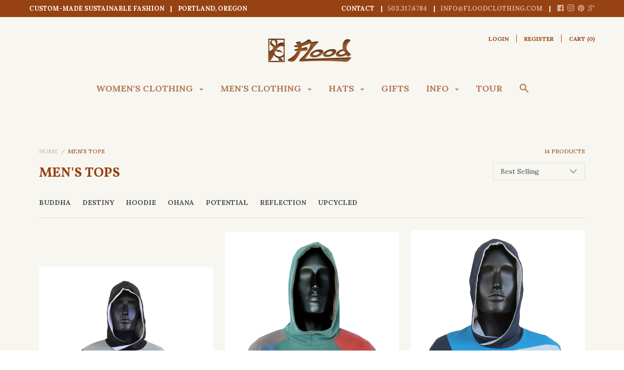

--- FILE ---
content_type: text/html; charset=utf-8
request_url: https://floodclothing.com/collections/mens-tops
body_size: 43426
content:
<!doctype html>

<!--[if IE 9 ]><html class="no-js csscalc no-flexbox ie9"><![endif]-->
<!--[if (gt IE 9)|!(IE)]><!--><html class="no-js"><!--<![endif]-->
  <head>
    <meta name="p:domain_verify" content="12a20fc513cb43abc84b673a78d3df8a"/>
    <meta charset="utf-8"> 
    <meta http-equiv="X-UA-Compatible" content="IE=edge,chrome=1">
    <meta name="viewport" content="width=device-width, initial-scale=1.0, height=device-height, minimum-scale=1.0, user-scalable=0">

    <title>
      Men&#39;s Tops &ndash; Flood Clothing
    </title>

    

    <link rel="canonical" href="https://floodclothing.com/collections/mens-tops">

    
    <link rel="preconnect" href="//cdn.shopify.com" crossorigin>
    <link rel="preconnect" href="//fonts.gstatic.com" crossorigin>

    
      <link rel="shortcut icon" href="//floodclothing.com/cdn/shop/files/apple_touch_icon_50590045-e7f5-4cd7-ab8e-beaf74021421_32x32.png?v=1613530130" type="image/png">
    

    


  <meta property="og:type" content="website">
  <meta property="og:title" content="Men&#39;s Tops">

  




<meta property="og:url" content="https://floodclothing.com/collections/mens-tops">
<meta property="og:site_name" content="Flood Clothing">





<meta name="twitter:card" content="summary">

    
















  
  

  <link href="//fonts.googleapis.com/css?family=Vollkorn:700|Lora:300,400,700|Vollkorn:700|Lora:700" rel="stylesheet" type="text/css" media="all" />


    <script>window.performance && window.performance.mark && window.performance.mark('shopify.content_for_header.start');</script><meta id="shopify-digital-wallet" name="shopify-digital-wallet" content="/19186059/digital_wallets/dialog">
<meta name="shopify-checkout-api-token" content="ebfb6d33081140ecdeeb99d8389d544e">
<meta id="in-context-paypal-metadata" data-shop-id="19186059" data-venmo-supported="false" data-environment="production" data-locale="en_US" data-paypal-v4="true" data-currency="USD">
<link rel="alternate" type="application/atom+xml" title="Feed" href="/collections/mens-tops.atom" />
<link rel="next" href="/collections/mens-tops?page=2">
<link rel="alternate" type="application/json+oembed" href="https://floodclothing.com/collections/mens-tops.oembed">
<script async="async" src="/checkouts/internal/preloads.js?locale=en-US"></script>
<link rel="preconnect" href="https://shop.app" crossorigin="anonymous">
<script async="async" src="https://shop.app/checkouts/internal/preloads.js?locale=en-US&shop_id=19186059" crossorigin="anonymous"></script>
<script id="apple-pay-shop-capabilities" type="application/json">{"shopId":19186059,"countryCode":"US","currencyCode":"USD","merchantCapabilities":["supports3DS"],"merchantId":"gid:\/\/shopify\/Shop\/19186059","merchantName":"Flood Clothing","requiredBillingContactFields":["postalAddress","email","phone"],"requiredShippingContactFields":["postalAddress","email","phone"],"shippingType":"shipping","supportedNetworks":["visa","masterCard","amex","discover","elo","jcb"],"total":{"type":"pending","label":"Flood Clothing","amount":"1.00"},"shopifyPaymentsEnabled":true,"supportsSubscriptions":true}</script>
<script id="shopify-features" type="application/json">{"accessToken":"ebfb6d33081140ecdeeb99d8389d544e","betas":["rich-media-storefront-analytics"],"domain":"floodclothing.com","predictiveSearch":true,"shopId":19186059,"locale":"en"}</script>
<script>var Shopify = Shopify || {};
Shopify.shop = "flood-clothing.myshopify.com";
Shopify.locale = "en";
Shopify.currency = {"active":"USD","rate":"1.0"};
Shopify.country = "US";
Shopify.theme = {"name":"Focal","id":181894664,"schema_name":"Focal","schema_version":"5.0.11","theme_store_id":714,"role":"main"};
Shopify.theme.handle = "null";
Shopify.theme.style = {"id":null,"handle":null};
Shopify.cdnHost = "floodclothing.com/cdn";
Shopify.routes = Shopify.routes || {};
Shopify.routes.root = "/";</script>
<script type="module">!function(o){(o.Shopify=o.Shopify||{}).modules=!0}(window);</script>
<script>!function(o){function n(){var o=[];function n(){o.push(Array.prototype.slice.apply(arguments))}return n.q=o,n}var t=o.Shopify=o.Shopify||{};t.loadFeatures=n(),t.autoloadFeatures=n()}(window);</script>
<script>
  window.ShopifyPay = window.ShopifyPay || {};
  window.ShopifyPay.apiHost = "shop.app\/pay";
  window.ShopifyPay.redirectState = null;
</script>
<script id="shop-js-analytics" type="application/json">{"pageType":"collection"}</script>
<script defer="defer" async type="module" src="//floodclothing.com/cdn/shopifycloud/shop-js/modules/v2/client.init-shop-cart-sync_BdyHc3Nr.en.esm.js"></script>
<script defer="defer" async type="module" src="//floodclothing.com/cdn/shopifycloud/shop-js/modules/v2/chunk.common_Daul8nwZ.esm.js"></script>
<script type="module">
  await import("//floodclothing.com/cdn/shopifycloud/shop-js/modules/v2/client.init-shop-cart-sync_BdyHc3Nr.en.esm.js");
await import("//floodclothing.com/cdn/shopifycloud/shop-js/modules/v2/chunk.common_Daul8nwZ.esm.js");

  window.Shopify.SignInWithShop?.initShopCartSync?.({"fedCMEnabled":true,"windoidEnabled":true});

</script>
<script>
  window.Shopify = window.Shopify || {};
  if (!window.Shopify.featureAssets) window.Shopify.featureAssets = {};
  window.Shopify.featureAssets['shop-js'] = {"shop-cart-sync":["modules/v2/client.shop-cart-sync_QYOiDySF.en.esm.js","modules/v2/chunk.common_Daul8nwZ.esm.js"],"init-fed-cm":["modules/v2/client.init-fed-cm_DchLp9rc.en.esm.js","modules/v2/chunk.common_Daul8nwZ.esm.js"],"shop-button":["modules/v2/client.shop-button_OV7bAJc5.en.esm.js","modules/v2/chunk.common_Daul8nwZ.esm.js"],"init-windoid":["modules/v2/client.init-windoid_DwxFKQ8e.en.esm.js","modules/v2/chunk.common_Daul8nwZ.esm.js"],"shop-cash-offers":["modules/v2/client.shop-cash-offers_DWtL6Bq3.en.esm.js","modules/v2/chunk.common_Daul8nwZ.esm.js","modules/v2/chunk.modal_CQq8HTM6.esm.js"],"shop-toast-manager":["modules/v2/client.shop-toast-manager_CX9r1SjA.en.esm.js","modules/v2/chunk.common_Daul8nwZ.esm.js"],"init-shop-email-lookup-coordinator":["modules/v2/client.init-shop-email-lookup-coordinator_UhKnw74l.en.esm.js","modules/v2/chunk.common_Daul8nwZ.esm.js"],"pay-button":["modules/v2/client.pay-button_DzxNnLDY.en.esm.js","modules/v2/chunk.common_Daul8nwZ.esm.js"],"avatar":["modules/v2/client.avatar_BTnouDA3.en.esm.js"],"init-shop-cart-sync":["modules/v2/client.init-shop-cart-sync_BdyHc3Nr.en.esm.js","modules/v2/chunk.common_Daul8nwZ.esm.js"],"shop-login-button":["modules/v2/client.shop-login-button_D8B466_1.en.esm.js","modules/v2/chunk.common_Daul8nwZ.esm.js","modules/v2/chunk.modal_CQq8HTM6.esm.js"],"init-customer-accounts-sign-up":["modules/v2/client.init-customer-accounts-sign-up_C8fpPm4i.en.esm.js","modules/v2/client.shop-login-button_D8B466_1.en.esm.js","modules/v2/chunk.common_Daul8nwZ.esm.js","modules/v2/chunk.modal_CQq8HTM6.esm.js"],"init-shop-for-new-customer-accounts":["modules/v2/client.init-shop-for-new-customer-accounts_CVTO0Ztu.en.esm.js","modules/v2/client.shop-login-button_D8B466_1.en.esm.js","modules/v2/chunk.common_Daul8nwZ.esm.js","modules/v2/chunk.modal_CQq8HTM6.esm.js"],"init-customer-accounts":["modules/v2/client.init-customer-accounts_dRgKMfrE.en.esm.js","modules/v2/client.shop-login-button_D8B466_1.en.esm.js","modules/v2/chunk.common_Daul8nwZ.esm.js","modules/v2/chunk.modal_CQq8HTM6.esm.js"],"shop-follow-button":["modules/v2/client.shop-follow-button_CkZpjEct.en.esm.js","modules/v2/chunk.common_Daul8nwZ.esm.js","modules/v2/chunk.modal_CQq8HTM6.esm.js"],"lead-capture":["modules/v2/client.lead-capture_BntHBhfp.en.esm.js","modules/v2/chunk.common_Daul8nwZ.esm.js","modules/v2/chunk.modal_CQq8HTM6.esm.js"],"checkout-modal":["modules/v2/client.checkout-modal_CfxcYbTm.en.esm.js","modules/v2/chunk.common_Daul8nwZ.esm.js","modules/v2/chunk.modal_CQq8HTM6.esm.js"],"shop-login":["modules/v2/client.shop-login_Da4GZ2H6.en.esm.js","modules/v2/chunk.common_Daul8nwZ.esm.js","modules/v2/chunk.modal_CQq8HTM6.esm.js"],"payment-terms":["modules/v2/client.payment-terms_MV4M3zvL.en.esm.js","modules/v2/chunk.common_Daul8nwZ.esm.js","modules/v2/chunk.modal_CQq8HTM6.esm.js"]};
</script>
<script>(function() {
  var isLoaded = false;
  function asyncLoad() {
    if (isLoaded) return;
    isLoaded = true;
    var urls = ["https:\/\/cdn.gethypervisual.com\/assets\/hypervisual.js?shop=flood-clothing.myshopify.com","\/\/d1liekpayvooaz.cloudfront.net\/apps\/customizery\/customizery.js?shop=flood-clothing.myshopify.com"];
    for (var i = 0; i < urls.length; i++) {
      var s = document.createElement('script');
      s.type = 'text/javascript';
      s.async = true;
      s.src = urls[i];
      var x = document.getElementsByTagName('script')[0];
      x.parentNode.insertBefore(s, x);
    }
  };
  if(window.attachEvent) {
    window.attachEvent('onload', asyncLoad);
  } else {
    window.addEventListener('load', asyncLoad, false);
  }
})();</script>
<script id="__st">var __st={"a":19186059,"offset":-28800,"reqid":"ea63b77d-2d81-458b-ba8a-6550037caa31-1769019656","pageurl":"floodclothing.com\/collections\/mens-tops","u":"0311ece94b18","p":"collection","rtyp":"collection","rid":18237882400};</script>
<script>window.ShopifyPaypalV4VisibilityTracking = true;</script>
<script id="captcha-bootstrap">!function(){'use strict';const t='contact',e='account',n='new_comment',o=[[t,t],['blogs',n],['comments',n],[t,'customer']],c=[[e,'customer_login'],[e,'guest_login'],[e,'recover_customer_password'],[e,'create_customer']],r=t=>t.map((([t,e])=>`form[action*='/${t}']:not([data-nocaptcha='true']) input[name='form_type'][value='${e}']`)).join(','),a=t=>()=>t?[...document.querySelectorAll(t)].map((t=>t.form)):[];function s(){const t=[...o],e=r(t);return a(e)}const i='password',u='form_key',d=['recaptcha-v3-token','g-recaptcha-response','h-captcha-response',i],f=()=>{try{return window.sessionStorage}catch{return}},m='__shopify_v',_=t=>t.elements[u];function p(t,e,n=!1){try{const o=window.sessionStorage,c=JSON.parse(o.getItem(e)),{data:r}=function(t){const{data:e,action:n}=t;return t[m]||n?{data:e,action:n}:{data:t,action:n}}(c);for(const[e,n]of Object.entries(r))t.elements[e]&&(t.elements[e].value=n);n&&o.removeItem(e)}catch(o){console.error('form repopulation failed',{error:o})}}const l='form_type',E='cptcha';function T(t){t.dataset[E]=!0}const w=window,h=w.document,L='Shopify',v='ce_forms',y='captcha';let A=!1;((t,e)=>{const n=(g='f06e6c50-85a8-45c8-87d0-21a2b65856fe',I='https://cdn.shopify.com/shopifycloud/storefront-forms-hcaptcha/ce_storefront_forms_captcha_hcaptcha.v1.5.2.iife.js',D={infoText:'Protected by hCaptcha',privacyText:'Privacy',termsText:'Terms'},(t,e,n)=>{const o=w[L][v],c=o.bindForm;if(c)return c(t,g,e,D).then(n);var r;o.q.push([[t,g,e,D],n]),r=I,A||(h.body.append(Object.assign(h.createElement('script'),{id:'captcha-provider',async:!0,src:r})),A=!0)});var g,I,D;w[L]=w[L]||{},w[L][v]=w[L][v]||{},w[L][v].q=[],w[L][y]=w[L][y]||{},w[L][y].protect=function(t,e){n(t,void 0,e),T(t)},Object.freeze(w[L][y]),function(t,e,n,w,h,L){const[v,y,A,g]=function(t,e,n){const i=e?o:[],u=t?c:[],d=[...i,...u],f=r(d),m=r(i),_=r(d.filter((([t,e])=>n.includes(e))));return[a(f),a(m),a(_),s()]}(w,h,L),I=t=>{const e=t.target;return e instanceof HTMLFormElement?e:e&&e.form},D=t=>v().includes(t);t.addEventListener('submit',(t=>{const e=I(t);if(!e)return;const n=D(e)&&!e.dataset.hcaptchaBound&&!e.dataset.recaptchaBound,o=_(e),c=g().includes(e)&&(!o||!o.value);(n||c)&&t.preventDefault(),c&&!n&&(function(t){try{if(!f())return;!function(t){const e=f();if(!e)return;const n=_(t);if(!n)return;const o=n.value;o&&e.removeItem(o)}(t);const e=Array.from(Array(32),(()=>Math.random().toString(36)[2])).join('');!function(t,e){_(t)||t.append(Object.assign(document.createElement('input'),{type:'hidden',name:u})),t.elements[u].value=e}(t,e),function(t,e){const n=f();if(!n)return;const o=[...t.querySelectorAll(`input[type='${i}']`)].map((({name:t})=>t)),c=[...d,...o],r={};for(const[a,s]of new FormData(t).entries())c.includes(a)||(r[a]=s);n.setItem(e,JSON.stringify({[m]:1,action:t.action,data:r}))}(t,e)}catch(e){console.error('failed to persist form',e)}}(e),e.submit())}));const S=(t,e)=>{t&&!t.dataset[E]&&(n(t,e.some((e=>e===t))),T(t))};for(const o of['focusin','change'])t.addEventListener(o,(t=>{const e=I(t);D(e)&&S(e,y())}));const B=e.get('form_key'),M=e.get(l),P=B&&M;t.addEventListener('DOMContentLoaded',(()=>{const t=y();if(P)for(const e of t)e.elements[l].value===M&&p(e,B);[...new Set([...A(),...v().filter((t=>'true'===t.dataset.shopifyCaptcha))])].forEach((e=>S(e,t)))}))}(h,new URLSearchParams(w.location.search),n,t,e,['guest_login'])})(!0,!0)}();</script>
<script integrity="sha256-4kQ18oKyAcykRKYeNunJcIwy7WH5gtpwJnB7kiuLZ1E=" data-source-attribution="shopify.loadfeatures" defer="defer" src="//floodclothing.com/cdn/shopifycloud/storefront/assets/storefront/load_feature-a0a9edcb.js" crossorigin="anonymous"></script>
<script crossorigin="anonymous" defer="defer" src="//floodclothing.com/cdn/shopifycloud/storefront/assets/shopify_pay/storefront-65b4c6d7.js?v=20250812"></script>
<script data-source-attribution="shopify.dynamic_checkout.dynamic.init">var Shopify=Shopify||{};Shopify.PaymentButton=Shopify.PaymentButton||{isStorefrontPortableWallets:!0,init:function(){window.Shopify.PaymentButton.init=function(){};var t=document.createElement("script");t.src="https://floodclothing.com/cdn/shopifycloud/portable-wallets/latest/portable-wallets.en.js",t.type="module",document.head.appendChild(t)}};
</script>
<script data-source-attribution="shopify.dynamic_checkout.buyer_consent">
  function portableWalletsHideBuyerConsent(e){var t=document.getElementById("shopify-buyer-consent"),n=document.getElementById("shopify-subscription-policy-button");t&&n&&(t.classList.add("hidden"),t.setAttribute("aria-hidden","true"),n.removeEventListener("click",e))}function portableWalletsShowBuyerConsent(e){var t=document.getElementById("shopify-buyer-consent"),n=document.getElementById("shopify-subscription-policy-button");t&&n&&(t.classList.remove("hidden"),t.removeAttribute("aria-hidden"),n.addEventListener("click",e))}window.Shopify?.PaymentButton&&(window.Shopify.PaymentButton.hideBuyerConsent=portableWalletsHideBuyerConsent,window.Shopify.PaymentButton.showBuyerConsent=portableWalletsShowBuyerConsent);
</script>
<script data-source-attribution="shopify.dynamic_checkout.cart.bootstrap">document.addEventListener("DOMContentLoaded",(function(){function t(){return document.querySelector("shopify-accelerated-checkout-cart, shopify-accelerated-checkout")}if(t())Shopify.PaymentButton.init();else{new MutationObserver((function(e,n){t()&&(Shopify.PaymentButton.init(),n.disconnect())})).observe(document.body,{childList:!0,subtree:!0})}}));
</script>
<script id='scb4127' type='text/javascript' async='' src='https://floodclothing.com/cdn/shopifycloud/privacy-banner/storefront-banner.js'></script><link id="shopify-accelerated-checkout-styles" rel="stylesheet" media="screen" href="https://floodclothing.com/cdn/shopifycloud/portable-wallets/latest/accelerated-checkout-backwards-compat.css" crossorigin="anonymous">
<style id="shopify-accelerated-checkout-cart">
        #shopify-buyer-consent {
  margin-top: 1em;
  display: inline-block;
  width: 100%;
}

#shopify-buyer-consent.hidden {
  display: none;
}

#shopify-subscription-policy-button {
  background: none;
  border: none;
  padding: 0;
  text-decoration: underline;
  font-size: inherit;
  cursor: pointer;
}

#shopify-subscription-policy-button::before {
  box-shadow: none;
}

      </style>

<script>window.performance && window.performance.mark && window.performance.mark('shopify.content_for_header.end');</script>

    <link href="//floodclothing.com/cdn/shop/t/2/assets/theme.scss.css?v=95698152210808790391768526655" rel="stylesheet" type="text/css" media="all" />

    <script>
      // This allows to expose several variables to the global scope, to be used in scripts
      window.shop = {
        template: "collection",
        currentPage: 1,
        shopCurrency: "USD",
        moneyFormat: "${{amount}}",
        moneyWithCurrencyFormat: "${{amount}} USD",
        collectionSortBy: "best-selling"
      };

      window.languages = {
        autocompleteStartingAt: "Starting at",
        autocompletePageType: "Page",
        autocompleteSeeAll: "See all results",
        recoverPassword: "Recover your password",
        cartTerms: "You need to accept terms and conditions",
        cartEstimatedShipping: "+ estimated shipping:",
        shippingEstimatorSubmit: "Estimate",
        shippingEstimatorSubmitting: "Estimating...",
        shippingEstimatorNoRates: "We do not ship to this destination",
        shippingEstimatorRates: "Available shipping rates:",
        shippingEstimatorError: "There are some errors:",
        productAddedStatus: "Product was successfully added!",
        unavailableLabel: "Unavailable",
        soldOutLabel: "Sold out",
        addToCartLabel: "Add to cart",
        addingToCartLabel: "Adding to cart..."
      }
    </script>
  


<script src="https://shopify-procodes.appspot.com/assets/procodes.min.js" type="text/javascript"></script>



<link href="https://shopify-procodes.appspot.com/assets/procodes-components.css" rel="stylesheet" type="text/css" media="all" />




<meta property="og:image" content="https://cdn.shopify.com/s/files/1/1918/6059/collections/Men-Tops.jpg?v=1510260529" />
<meta property="og:image:secure_url" content="https://cdn.shopify.com/s/files/1/1918/6059/collections/Men-Tops.jpg?v=1510260529" />
<meta property="og:image:width" content="650" />
<meta property="og:image:height" content="867" />
<meta property="og:image:alt" content="Men's Tops" />
<link href="https://monorail-edge.shopifysvc.com" rel="dns-prefetch">
<script>(function(){if ("sendBeacon" in navigator && "performance" in window) {try {var session_token_from_headers = performance.getEntriesByType('navigation')[0].serverTiming.find(x => x.name == '_s').description;} catch {var session_token_from_headers = undefined;}var session_cookie_matches = document.cookie.match(/_shopify_s=([^;]*)/);var session_token_from_cookie = session_cookie_matches && session_cookie_matches.length === 2 ? session_cookie_matches[1] : "";var session_token = session_token_from_headers || session_token_from_cookie || "";function handle_abandonment_event(e) {var entries = performance.getEntries().filter(function(entry) {return /monorail-edge.shopifysvc.com/.test(entry.name);});if (!window.abandonment_tracked && entries.length === 0) {window.abandonment_tracked = true;var currentMs = Date.now();var navigation_start = performance.timing.navigationStart;var payload = {shop_id: 19186059,url: window.location.href,navigation_start,duration: currentMs - navigation_start,session_token,page_type: "collection"};window.navigator.sendBeacon("https://monorail-edge.shopifysvc.com/v1/produce", JSON.stringify({schema_id: "online_store_buyer_site_abandonment/1.1",payload: payload,metadata: {event_created_at_ms: currentMs,event_sent_at_ms: currentMs}}));}}window.addEventListener('pagehide', handle_abandonment_event);}}());</script>
<script id="web-pixels-manager-setup">(function e(e,d,r,n,o){if(void 0===o&&(o={}),!Boolean(null===(a=null===(i=window.Shopify)||void 0===i?void 0:i.analytics)||void 0===a?void 0:a.replayQueue)){var i,a;window.Shopify=window.Shopify||{};var t=window.Shopify;t.analytics=t.analytics||{};var s=t.analytics;s.replayQueue=[],s.publish=function(e,d,r){return s.replayQueue.push([e,d,r]),!0};try{self.performance.mark("wpm:start")}catch(e){}var l=function(){var e={modern:/Edge?\/(1{2}[4-9]|1[2-9]\d|[2-9]\d{2}|\d{4,})\.\d+(\.\d+|)|Firefox\/(1{2}[4-9]|1[2-9]\d|[2-9]\d{2}|\d{4,})\.\d+(\.\d+|)|Chrom(ium|e)\/(9{2}|\d{3,})\.\d+(\.\d+|)|(Maci|X1{2}).+ Version\/(15\.\d+|(1[6-9]|[2-9]\d|\d{3,})\.\d+)([,.]\d+|)( \(\w+\)|)( Mobile\/\w+|) Safari\/|Chrome.+OPR\/(9{2}|\d{3,})\.\d+\.\d+|(CPU[ +]OS|iPhone[ +]OS|CPU[ +]iPhone|CPU IPhone OS|CPU iPad OS)[ +]+(15[._]\d+|(1[6-9]|[2-9]\d|\d{3,})[._]\d+)([._]\d+|)|Android:?[ /-](13[3-9]|1[4-9]\d|[2-9]\d{2}|\d{4,})(\.\d+|)(\.\d+|)|Android.+Firefox\/(13[5-9]|1[4-9]\d|[2-9]\d{2}|\d{4,})\.\d+(\.\d+|)|Android.+Chrom(ium|e)\/(13[3-9]|1[4-9]\d|[2-9]\d{2}|\d{4,})\.\d+(\.\d+|)|SamsungBrowser\/([2-9]\d|\d{3,})\.\d+/,legacy:/Edge?\/(1[6-9]|[2-9]\d|\d{3,})\.\d+(\.\d+|)|Firefox\/(5[4-9]|[6-9]\d|\d{3,})\.\d+(\.\d+|)|Chrom(ium|e)\/(5[1-9]|[6-9]\d|\d{3,})\.\d+(\.\d+|)([\d.]+$|.*Safari\/(?![\d.]+ Edge\/[\d.]+$))|(Maci|X1{2}).+ Version\/(10\.\d+|(1[1-9]|[2-9]\d|\d{3,})\.\d+)([,.]\d+|)( \(\w+\)|)( Mobile\/\w+|) Safari\/|Chrome.+OPR\/(3[89]|[4-9]\d|\d{3,})\.\d+\.\d+|(CPU[ +]OS|iPhone[ +]OS|CPU[ +]iPhone|CPU IPhone OS|CPU iPad OS)[ +]+(10[._]\d+|(1[1-9]|[2-9]\d|\d{3,})[._]\d+)([._]\d+|)|Android:?[ /-](13[3-9]|1[4-9]\d|[2-9]\d{2}|\d{4,})(\.\d+|)(\.\d+|)|Mobile Safari.+OPR\/([89]\d|\d{3,})\.\d+\.\d+|Android.+Firefox\/(13[5-9]|1[4-9]\d|[2-9]\d{2}|\d{4,})\.\d+(\.\d+|)|Android.+Chrom(ium|e)\/(13[3-9]|1[4-9]\d|[2-9]\d{2}|\d{4,})\.\d+(\.\d+|)|Android.+(UC? ?Browser|UCWEB|U3)[ /]?(15\.([5-9]|\d{2,})|(1[6-9]|[2-9]\d|\d{3,})\.\d+)\.\d+|SamsungBrowser\/(5\.\d+|([6-9]|\d{2,})\.\d+)|Android.+MQ{2}Browser\/(14(\.(9|\d{2,})|)|(1[5-9]|[2-9]\d|\d{3,})(\.\d+|))(\.\d+|)|K[Aa][Ii]OS\/(3\.\d+|([4-9]|\d{2,})\.\d+)(\.\d+|)/},d=e.modern,r=e.legacy,n=navigator.userAgent;return n.match(d)?"modern":n.match(r)?"legacy":"unknown"}(),u="modern"===l?"modern":"legacy",c=(null!=n?n:{modern:"",legacy:""})[u],f=function(e){return[e.baseUrl,"/wpm","/b",e.hashVersion,"modern"===e.buildTarget?"m":"l",".js"].join("")}({baseUrl:d,hashVersion:r,buildTarget:u}),m=function(e){var d=e.version,r=e.bundleTarget,n=e.surface,o=e.pageUrl,i=e.monorailEndpoint;return{emit:function(e){var a=e.status,t=e.errorMsg,s=(new Date).getTime(),l=JSON.stringify({metadata:{event_sent_at_ms:s},events:[{schema_id:"web_pixels_manager_load/3.1",payload:{version:d,bundle_target:r,page_url:o,status:a,surface:n,error_msg:t},metadata:{event_created_at_ms:s}}]});if(!i)return console&&console.warn&&console.warn("[Web Pixels Manager] No Monorail endpoint provided, skipping logging."),!1;try{return self.navigator.sendBeacon.bind(self.navigator)(i,l)}catch(e){}var u=new XMLHttpRequest;try{return u.open("POST",i,!0),u.setRequestHeader("Content-Type","text/plain"),u.send(l),!0}catch(e){return console&&console.warn&&console.warn("[Web Pixels Manager] Got an unhandled error while logging to Monorail."),!1}}}}({version:r,bundleTarget:l,surface:e.surface,pageUrl:self.location.href,monorailEndpoint:e.monorailEndpoint});try{o.browserTarget=l,function(e){var d=e.src,r=e.async,n=void 0===r||r,o=e.onload,i=e.onerror,a=e.sri,t=e.scriptDataAttributes,s=void 0===t?{}:t,l=document.createElement("script"),u=document.querySelector("head"),c=document.querySelector("body");if(l.async=n,l.src=d,a&&(l.integrity=a,l.crossOrigin="anonymous"),s)for(var f in s)if(Object.prototype.hasOwnProperty.call(s,f))try{l.dataset[f]=s[f]}catch(e){}if(o&&l.addEventListener("load",o),i&&l.addEventListener("error",i),u)u.appendChild(l);else{if(!c)throw new Error("Did not find a head or body element to append the script");c.appendChild(l)}}({src:f,async:!0,onload:function(){if(!function(){var e,d;return Boolean(null===(d=null===(e=window.Shopify)||void 0===e?void 0:e.analytics)||void 0===d?void 0:d.initialized)}()){var d=window.webPixelsManager.init(e)||void 0;if(d){var r=window.Shopify.analytics;r.replayQueue.forEach((function(e){var r=e[0],n=e[1],o=e[2];d.publishCustomEvent(r,n,o)})),r.replayQueue=[],r.publish=d.publishCustomEvent,r.visitor=d.visitor,r.initialized=!0}}},onerror:function(){return m.emit({status:"failed",errorMsg:"".concat(f," has failed to load")})},sri:function(e){var d=/^sha384-[A-Za-z0-9+/=]+$/;return"string"==typeof e&&d.test(e)}(c)?c:"",scriptDataAttributes:o}),m.emit({status:"loading"})}catch(e){m.emit({status:"failed",errorMsg:(null==e?void 0:e.message)||"Unknown error"})}}})({shopId: 19186059,storefrontBaseUrl: "https://floodclothing.com",extensionsBaseUrl: "https://extensions.shopifycdn.com/cdn/shopifycloud/web-pixels-manager",monorailEndpoint: "https://monorail-edge.shopifysvc.com/unstable/produce_batch",surface: "storefront-renderer",enabledBetaFlags: ["2dca8a86"],webPixelsConfigList: [{"id":"339509342","configuration":"{\"config\":\"{\\\"pixel_id\\\":\\\"G-63BDPH5T6D\\\",\\\"gtag_events\\\":[{\\\"type\\\":\\\"purchase\\\",\\\"action_label\\\":\\\"G-63BDPH5T6D\\\"},{\\\"type\\\":\\\"page_view\\\",\\\"action_label\\\":\\\"G-63BDPH5T6D\\\"},{\\\"type\\\":\\\"view_item\\\",\\\"action_label\\\":\\\"G-63BDPH5T6D\\\"},{\\\"type\\\":\\\"search\\\",\\\"action_label\\\":\\\"G-63BDPH5T6D\\\"},{\\\"type\\\":\\\"add_to_cart\\\",\\\"action_label\\\":\\\"G-63BDPH5T6D\\\"},{\\\"type\\\":\\\"begin_checkout\\\",\\\"action_label\\\":\\\"G-63BDPH5T6D\\\"},{\\\"type\\\":\\\"add_payment_info\\\",\\\"action_label\\\":\\\"G-63BDPH5T6D\\\"}],\\\"enable_monitoring_mode\\\":false}\"}","eventPayloadVersion":"v1","runtimeContext":"OPEN","scriptVersion":"b2a88bafab3e21179ed38636efcd8a93","type":"APP","apiClientId":1780363,"privacyPurposes":[],"dataSharingAdjustments":{"protectedCustomerApprovalScopes":["read_customer_address","read_customer_email","read_customer_name","read_customer_personal_data","read_customer_phone"]}},{"id":"shopify-app-pixel","configuration":"{}","eventPayloadVersion":"v1","runtimeContext":"STRICT","scriptVersion":"0450","apiClientId":"shopify-pixel","type":"APP","privacyPurposes":["ANALYTICS","MARKETING"]},{"id":"shopify-custom-pixel","eventPayloadVersion":"v1","runtimeContext":"LAX","scriptVersion":"0450","apiClientId":"shopify-pixel","type":"CUSTOM","privacyPurposes":["ANALYTICS","MARKETING"]}],isMerchantRequest: false,initData: {"shop":{"name":"Flood Clothing","paymentSettings":{"currencyCode":"USD"},"myshopifyDomain":"flood-clothing.myshopify.com","countryCode":"US","storefrontUrl":"https:\/\/floodclothing.com"},"customer":null,"cart":null,"checkout":null,"productVariants":[],"purchasingCompany":null},},"https://floodclothing.com/cdn","fcfee988w5aeb613cpc8e4bc33m6693e112",{"modern":"","legacy":""},{"shopId":"19186059","storefrontBaseUrl":"https:\/\/floodclothing.com","extensionBaseUrl":"https:\/\/extensions.shopifycdn.com\/cdn\/shopifycloud\/web-pixels-manager","surface":"storefront-renderer","enabledBetaFlags":"[\"2dca8a86\"]","isMerchantRequest":"false","hashVersion":"fcfee988w5aeb613cpc8e4bc33m6693e112","publish":"custom","events":"[[\"page_viewed\",{}],[\"collection_viewed\",{\"collection\":{\"id\":\"18237882400\",\"title\":\"Men's Tops\",\"productVariants\":[{\"price\":{\"amount\":160.0,\"currencyCode\":\"USD\"},\"product\":{\"title\":\"Virtuoso-\\\"Woods Warrior\\\"\",\"vendor\":\"Flood Clothing\",\"id\":\"10631453448\",\"untranslatedTitle\":\"Virtuoso-\\\"Woods Warrior\\\"\",\"url\":\"\/products\/black-virtuoso\",\"type\":\"Men's Tops\"},\"id\":\"45284817352\",\"image\":{\"src\":\"\/\/floodclothing.com\/cdn\/shop\/products\/blackVirtuoso1.jpg?v=1504371074\"},\"sku\":\"\",\"title\":\"SM\",\"untranslatedTitle\":\"SM\"},{\"price\":{\"amount\":144.0,\"currencyCode\":\"USD\"},\"product\":{\"title\":\"The Buddha- \\\"Ent Man\\\"\",\"vendor\":\"Flood Clothing\",\"id\":\"617036185632\",\"untranslatedTitle\":\"The Buddha- \\\"Ent Man\\\"\",\"url\":\"\/products\/the-buddha-ent-man\",\"type\":\"Men's Tops\"},\"id\":\"6354927058976\",\"image\":{\"src\":\"\/\/floodclothing.com\/cdn\/shop\/products\/greenbuddha1.jpg?v=1521049228\"},\"sku\":\"\",\"title\":\"SM\",\"untranslatedTitle\":\"SM\"},{\"price\":{\"amount\":160.0,\"currencyCode\":\"USD\"},\"product\":{\"title\":\"Virtuoso- \\\"Sky Breaker\\\"\",\"vendor\":\"Flood Clothing\",\"id\":\"550655197216\",\"untranslatedTitle\":\"Virtuoso- \\\"Sky Breaker\\\"\",\"url\":\"\/products\/virtuoso-sky-breaker\",\"type\":\"Men's Tops\"},\"id\":\"6026012590112\",\"image\":{\"src\":\"\/\/floodclothing.com\/cdn\/shop\/products\/navyvirtuoso1.jpg?v=1516914993\"},\"sku\":\"\",\"title\":\"SM\",\"untranslatedTitle\":\"SM\"},{\"price\":{\"amount\":144.0,\"currencyCode\":\"USD\"},\"product\":{\"title\":\"The Buddha- \\\"A Primary Place\\\"\",\"vendor\":\"Flood Clothing\",\"id\":\"1463135764574\",\"untranslatedTitle\":\"The Buddha- \\\"A Primary Place\\\"\",\"url\":\"\/products\/the-buddha-a-primary-place\",\"type\":\"Men's Tops\"},\"id\":\"12696961384542\",\"image\":{\"src\":\"\/\/floodclothing.com\/cdn\/shop\/products\/primarybuddha1.jpg?v=1537584106\"},\"sku\":\"\",\"title\":\"SM\",\"untranslatedTitle\":\"SM\"},{\"price\":{\"amount\":242.0,\"currencyCode\":\"USD\"},\"product\":{\"title\":\"Releflection - Succulent Fire\",\"vendor\":\"Flood Clothing\",\"id\":\"4455595016286\",\"untranslatedTitle\":\"Releflection - Succulent Fire\",\"url\":\"\/products\/releflection-succulent-fire\",\"type\":\"Men's Tops\"},\"id\":\"31460366057566\",\"image\":{\"src\":\"\/\/floodclothing.com\/cdn\/shop\/products\/orangereflection1.jpg?v=1583384231\"},\"sku\":\"\",\"title\":\"SM\",\"untranslatedTitle\":\"SM\"},{\"price\":{\"amount\":242.0,\"currencyCode\":\"USD\"},\"product\":{\"title\":\"Releflection - Infinity Pool\",\"vendor\":\"Flood Clothing\",\"id\":\"4428958367838\",\"untranslatedTitle\":\"Releflection - Infinity Pool\",\"url\":\"\/products\/releflection-infinity-pool\",\"type\":\"Men's Tops\"},\"id\":\"31280190849118\",\"image\":{\"src\":\"\/\/floodclothing.com\/cdn\/shop\/products\/NavyReflection1.jpg?v=1580785163\"},\"sku\":\"\",\"title\":\"SM\",\"untranslatedTitle\":\"SM\"},{\"price\":{\"amount\":280.0,\"currencyCode\":\"USD\"},\"product\":{\"title\":\"Potential Hoodie \\\"Earth Diode\\\"\",\"vendor\":\"Flood Clothing\",\"id\":\"1458412781662\",\"untranslatedTitle\":\"Potential Hoodie \\\"Earth Diode\\\"\",\"url\":\"\/products\/potential-hoodie-earth-diode\",\"type\":\"Men's Tops\"},\"id\":\"12678233981022\",\"image\":{\"src\":\"\/\/floodclothing.com\/cdn\/shop\/products\/earthpotentialfront.jpg?v=1536957662\"},\"sku\":\"\",\"title\":\"SM\",\"untranslatedTitle\":\"SM\"},{\"price\":{\"amount\":144.0,\"currencyCode\":\"USD\"},\"product\":{\"title\":\"The Buddha- \\\"Golden Abundance\\\"\",\"vendor\":\"Flood Clothing\",\"id\":\"1307187445854\",\"untranslatedTitle\":\"The Buddha- \\\"Golden Abundance\\\"\",\"url\":\"\/products\/the-buddha-golden-abundance\",\"type\":\"Men's Tops\"},\"id\":\"12162030731358\",\"image\":{\"src\":\"\/\/floodclothing.com\/cdn\/shop\/products\/greybuddha1.jpg?v=1528404905\"},\"sku\":\"\",\"title\":\"SM\",\"untranslatedTitle\":\"SM\"},{\"price\":{\"amount\":475.0,\"currencyCode\":\"USD\"},\"product\":{\"title\":\"Points of Interest\",\"vendor\":\"Flood Clothing\",\"id\":\"6870633906270\",\"untranslatedTitle\":\"Points of Interest\",\"url\":\"\/products\/points-of-interest\",\"type\":\"Men's Tops\"},\"id\":\"40205180108894\",\"image\":{\"src\":\"\/\/floodclothing.com\/cdn\/shop\/files\/GreenDestiny1.jpg?v=1701055200\"},\"sku\":null,\"title\":\"SM\",\"untranslatedTitle\":\"SM\"}]}}]]"});</script><script>
  window.ShopifyAnalytics = window.ShopifyAnalytics || {};
  window.ShopifyAnalytics.meta = window.ShopifyAnalytics.meta || {};
  window.ShopifyAnalytics.meta.currency = 'USD';
  var meta = {"products":[{"id":10631453448,"gid":"gid:\/\/shopify\/Product\/10631453448","vendor":"Flood Clothing","type":"Men's Tops","handle":"black-virtuoso","variants":[{"id":45284817352,"price":16000,"name":"Virtuoso-\"Woods Warrior\" - SM","public_title":"SM","sku":""},{"id":45313072840,"price":16000,"name":"Virtuoso-\"Woods Warrior\" - MED","public_title":"MED","sku":""},{"id":45313072904,"price":16000,"name":"Virtuoso-\"Woods Warrior\" - LG","public_title":"LG","sku":""}],"remote":false},{"id":617036185632,"gid":"gid:\/\/shopify\/Product\/617036185632","vendor":"Flood Clothing","type":"Men's Tops","handle":"the-buddha-ent-man","variants":[{"id":6354927058976,"price":14400,"name":"The Buddha- \"Ent Man\" - SM","public_title":"SM","sku":""},{"id":6354927091744,"price":14400,"name":"The Buddha- \"Ent Man\" - MED","public_title":"MED","sku":""},{"id":6354927124512,"price":14400,"name":"The Buddha- \"Ent Man\" - LG","public_title":"LG","sku":""}],"remote":false},{"id":550655197216,"gid":"gid:\/\/shopify\/Product\/550655197216","vendor":"Flood Clothing","type":"Men's Tops","handle":"virtuoso-sky-breaker","variants":[{"id":6026012590112,"price":16000,"name":"Virtuoso- \"Sky Breaker\" - SM","public_title":"SM","sku":""},{"id":6026012622880,"price":16000,"name":"Virtuoso- \"Sky Breaker\" - MED","public_title":"MED","sku":""},{"id":6026012655648,"price":16000,"name":"Virtuoso- \"Sky Breaker\" - LG","public_title":"LG","sku":""}],"remote":false},{"id":1463135764574,"gid":"gid:\/\/shopify\/Product\/1463135764574","vendor":"Flood Clothing","type":"Men's Tops","handle":"the-buddha-a-primary-place","variants":[{"id":12696961384542,"price":14400,"name":"The Buddha- \"A Primary Place\" - SM","public_title":"SM","sku":""},{"id":12696961417310,"price":14400,"name":"The Buddha- \"A Primary Place\" - MED","public_title":"MED","sku":""},{"id":12696961450078,"price":14400,"name":"The Buddha- \"A Primary Place\" - LG","public_title":"LG","sku":""}],"remote":false},{"id":4455595016286,"gid":"gid:\/\/shopify\/Product\/4455595016286","vendor":"Flood Clothing","type":"Men's Tops","handle":"releflection-succulent-fire","variants":[{"id":31460366057566,"price":24200,"name":"Releflection - Succulent Fire - SM","public_title":"SM","sku":""},{"id":31460366090334,"price":24200,"name":"Releflection - Succulent Fire - MED","public_title":"MED","sku":""},{"id":31460366123102,"price":24200,"name":"Releflection - Succulent Fire - LG","public_title":"LG","sku":""}],"remote":false},{"id":4428958367838,"gid":"gid:\/\/shopify\/Product\/4428958367838","vendor":"Flood Clothing","type":"Men's Tops","handle":"releflection-infinity-pool","variants":[{"id":31280190849118,"price":24200,"name":"Releflection - Infinity Pool - SM","public_title":"SM","sku":""},{"id":31280190881886,"price":24200,"name":"Releflection - Infinity Pool - MED","public_title":"MED","sku":""},{"id":31280190914654,"price":24200,"name":"Releflection - Infinity Pool - LG","public_title":"LG","sku":""}],"remote":false},{"id":1458412781662,"gid":"gid:\/\/shopify\/Product\/1458412781662","vendor":"Flood Clothing","type":"Men's Tops","handle":"potential-hoodie-earth-diode","variants":[{"id":12678233981022,"price":28000,"name":"Potential Hoodie \"Earth Diode\" - SM","public_title":"SM","sku":""},{"id":12678234013790,"price":28000,"name":"Potential Hoodie \"Earth Diode\" - MED","public_title":"MED","sku":""},{"id":12678234046558,"price":28000,"name":"Potential Hoodie \"Earth Diode\" - LG","public_title":"LG","sku":""}],"remote":false},{"id":1307187445854,"gid":"gid:\/\/shopify\/Product\/1307187445854","vendor":"Flood Clothing","type":"Men's Tops","handle":"the-buddha-golden-abundance","variants":[{"id":12162030731358,"price":14400,"name":"The Buddha- \"Golden Abundance\" - SM","public_title":"SM","sku":""},{"id":12162030764126,"price":14400,"name":"The Buddha- \"Golden Abundance\" - MED","public_title":"MED","sku":""},{"id":12162030796894,"price":14400,"name":"The Buddha- \"Golden Abundance\" - LG","public_title":"LG","sku":""}],"remote":false},{"id":6870633906270,"gid":"gid:\/\/shopify\/Product\/6870633906270","vendor":"Flood Clothing","type":"Men's Tops","handle":"points-of-interest","variants":[{"id":40205180108894,"price":47500,"name":"Points of Interest - SM","public_title":"SM","sku":null},{"id":40205180141662,"price":47500,"name":"Points of Interest - MED","public_title":"MED","sku":null},{"id":40205180174430,"price":47500,"name":"Points of Interest - LG","public_title":"LG","sku":null}],"remote":false}],"page":{"pageType":"collection","resourceType":"collection","resourceId":18237882400,"requestId":"ea63b77d-2d81-458b-ba8a-6550037caa31-1769019656"}};
  for (var attr in meta) {
    window.ShopifyAnalytics.meta[attr] = meta[attr];
  }
</script>
<script class="analytics">
  (function () {
    var customDocumentWrite = function(content) {
      var jquery = null;

      if (window.jQuery) {
        jquery = window.jQuery;
      } else if (window.Checkout && window.Checkout.$) {
        jquery = window.Checkout.$;
      }

      if (jquery) {
        jquery('body').append(content);
      }
    };

    var hasLoggedConversion = function(token) {
      if (token) {
        return document.cookie.indexOf('loggedConversion=' + token) !== -1;
      }
      return false;
    }

    var setCookieIfConversion = function(token) {
      if (token) {
        var twoMonthsFromNow = new Date(Date.now());
        twoMonthsFromNow.setMonth(twoMonthsFromNow.getMonth() + 2);

        document.cookie = 'loggedConversion=' + token + '; expires=' + twoMonthsFromNow;
      }
    }

    var trekkie = window.ShopifyAnalytics.lib = window.trekkie = window.trekkie || [];
    if (trekkie.integrations) {
      return;
    }
    trekkie.methods = [
      'identify',
      'page',
      'ready',
      'track',
      'trackForm',
      'trackLink'
    ];
    trekkie.factory = function(method) {
      return function() {
        var args = Array.prototype.slice.call(arguments);
        args.unshift(method);
        trekkie.push(args);
        return trekkie;
      };
    };
    for (var i = 0; i < trekkie.methods.length; i++) {
      var key = trekkie.methods[i];
      trekkie[key] = trekkie.factory(key);
    }
    trekkie.load = function(config) {
      trekkie.config = config || {};
      trekkie.config.initialDocumentCookie = document.cookie;
      var first = document.getElementsByTagName('script')[0];
      var script = document.createElement('script');
      script.type = 'text/javascript';
      script.onerror = function(e) {
        var scriptFallback = document.createElement('script');
        scriptFallback.type = 'text/javascript';
        scriptFallback.onerror = function(error) {
                var Monorail = {
      produce: function produce(monorailDomain, schemaId, payload) {
        var currentMs = new Date().getTime();
        var event = {
          schema_id: schemaId,
          payload: payload,
          metadata: {
            event_created_at_ms: currentMs,
            event_sent_at_ms: currentMs
          }
        };
        return Monorail.sendRequest("https://" + monorailDomain + "/v1/produce", JSON.stringify(event));
      },
      sendRequest: function sendRequest(endpointUrl, payload) {
        // Try the sendBeacon API
        if (window && window.navigator && typeof window.navigator.sendBeacon === 'function' && typeof window.Blob === 'function' && !Monorail.isIos12()) {
          var blobData = new window.Blob([payload], {
            type: 'text/plain'
          });

          if (window.navigator.sendBeacon(endpointUrl, blobData)) {
            return true;
          } // sendBeacon was not successful

        } // XHR beacon

        var xhr = new XMLHttpRequest();

        try {
          xhr.open('POST', endpointUrl);
          xhr.setRequestHeader('Content-Type', 'text/plain');
          xhr.send(payload);
        } catch (e) {
          console.log(e);
        }

        return false;
      },
      isIos12: function isIos12() {
        return window.navigator.userAgent.lastIndexOf('iPhone; CPU iPhone OS 12_') !== -1 || window.navigator.userAgent.lastIndexOf('iPad; CPU OS 12_') !== -1;
      }
    };
    Monorail.produce('monorail-edge.shopifysvc.com',
      'trekkie_storefront_load_errors/1.1',
      {shop_id: 19186059,
      theme_id: 181894664,
      app_name: "storefront",
      context_url: window.location.href,
      source_url: "//floodclothing.com/cdn/s/trekkie.storefront.cd680fe47e6c39ca5d5df5f0a32d569bc48c0f27.min.js"});

        };
        scriptFallback.async = true;
        scriptFallback.src = '//floodclothing.com/cdn/s/trekkie.storefront.cd680fe47e6c39ca5d5df5f0a32d569bc48c0f27.min.js';
        first.parentNode.insertBefore(scriptFallback, first);
      };
      script.async = true;
      script.src = '//floodclothing.com/cdn/s/trekkie.storefront.cd680fe47e6c39ca5d5df5f0a32d569bc48c0f27.min.js';
      first.parentNode.insertBefore(script, first);
    };
    trekkie.load(
      {"Trekkie":{"appName":"storefront","development":false,"defaultAttributes":{"shopId":19186059,"isMerchantRequest":null,"themeId":181894664,"themeCityHash":"16316908976478039056","contentLanguage":"en","currency":"USD","eventMetadataId":"ae23b2c8-6c58-4af1-998f-09ea71b88bf5"},"isServerSideCookieWritingEnabled":true,"monorailRegion":"shop_domain","enabledBetaFlags":["65f19447"]},"Session Attribution":{},"S2S":{"facebookCapiEnabled":false,"source":"trekkie-storefront-renderer","apiClientId":580111}}
    );

    var loaded = false;
    trekkie.ready(function() {
      if (loaded) return;
      loaded = true;

      window.ShopifyAnalytics.lib = window.trekkie;

      var originalDocumentWrite = document.write;
      document.write = customDocumentWrite;
      try { window.ShopifyAnalytics.merchantGoogleAnalytics.call(this); } catch(error) {};
      document.write = originalDocumentWrite;

      window.ShopifyAnalytics.lib.page(null,{"pageType":"collection","resourceType":"collection","resourceId":18237882400,"requestId":"ea63b77d-2d81-458b-ba8a-6550037caa31-1769019656","shopifyEmitted":true});

      var match = window.location.pathname.match(/checkouts\/(.+)\/(thank_you|post_purchase)/)
      var token = match? match[1]: undefined;
      if (!hasLoggedConversion(token)) {
        setCookieIfConversion(token);
        window.ShopifyAnalytics.lib.track("Viewed Product Category",{"currency":"USD","category":"Collection: mens-tops","collectionName":"mens-tops","collectionId":18237882400,"nonInteraction":true},undefined,undefined,{"shopifyEmitted":true});
      }
    });


        var eventsListenerScript = document.createElement('script');
        eventsListenerScript.async = true;
        eventsListenerScript.src = "//floodclothing.com/cdn/shopifycloud/storefront/assets/shop_events_listener-3da45d37.js";
        document.getElementsByTagName('head')[0].appendChild(eventsListenerScript);

})();</script>
  <script>
  if (!window.ga || (window.ga && typeof window.ga !== 'function')) {
    window.ga = function ga() {
      (window.ga.q = window.ga.q || []).push(arguments);
      if (window.Shopify && window.Shopify.analytics && typeof window.Shopify.analytics.publish === 'function') {
        window.Shopify.analytics.publish("ga_stub_called", {}, {sendTo: "google_osp_migration"});
      }
      console.error("Shopify's Google Analytics stub called with:", Array.from(arguments), "\nSee https://help.shopify.com/manual/promoting-marketing/pixels/pixel-migration#google for more information.");
    };
    if (window.Shopify && window.Shopify.analytics && typeof window.Shopify.analytics.publish === 'function') {
      window.Shopify.analytics.publish("ga_stub_initialized", {}, {sendTo: "google_osp_migration"});
    }
  }
</script>
<script
  defer
  src="https://floodclothing.com/cdn/shopifycloud/perf-kit/shopify-perf-kit-3.0.4.min.js"
  data-application="storefront-renderer"
  data-shop-id="19186059"
  data-render-region="gcp-us-central1"
  data-page-type="collection"
  data-theme-instance-id="181894664"
  data-theme-name="Focal"
  data-theme-version="5.0.11"
  data-monorail-region="shop_domain"
  data-resource-timing-sampling-rate="10"
  data-shs="true"
  data-shs-beacon="true"
  data-shs-export-with-fetch="true"
  data-shs-logs-sample-rate="1"
  data-shs-beacon-endpoint="https://floodclothing.com/api/collect"
></script>
</head>
<!-- StartProCodesSnippet -->


























<!-- StartProCodesSnippet -->


  

  <body itemscope itemtype="//schema.org/WebPage" class="focal focal--v5 template-collection ">
    

<svg style="position: absolute; width: 0; height: 0;" width="0" height="0" version="1.1" xmlns="http://www.w3.org/2000/svg" xmlns:xlink="http://www.w3.org/1999/xlink">
  <defs>
    <symbol id="icon-amazon-payments" viewBox="0 0 1634 1024">
      <title>amazon-payments</title>
      <path class="path1" d="M329.195 657.054c-8.192 0-15.438 0.946-23.315 3.467v100.825c7.875 3.779 14.179 5.355 22.683 5.355 30.563 0 48.835-21.107 48.835-56.083 0-33.714-17.96-53.563-48.203-53.563zM946.118 657.054c-18.906 0-32.768 16.384-34.343 40.014h65.851c-1.259-20.48-11.342-40.014-31.507-40.014zM447.661 721.33c-7.563 3.779-11.659 11.027-11.659 20.163 0 15.438 9.451 25.203 24.259 25.203 16.699 0 29.299-11.027 37.491-19.534v-32.139l-23.315 0.627c-11.971 0.627-20.163 2.203-26.779 5.672zM436.319 376.004c-20.48 0-42.535 4.411-42.535 28.672 0 12.288 6.299 20.795 17.33 20.795 7.875 0 15.123-5.042 19.851-12.915 5.672-9.768 5.355-19.219 5.355-30.247v-6.299zM1070.884 322.444c-21.107 0-22.371 28.672-22.371 46.631s-0.315 56.083 22.055 56.083c22.055 0 23.315-30.875 23.315-49.779 0-12.288-0.627-27.098-4.411-38.755-3.15-10.083-9.768-14.179-18.587-14.179zM767.781 404.992c0 12.288 6.299 20.795 17.33 20.795 7.875 0 15.123-5.042 19.851-12.915 5.672-9.768 5.355-19.219 5.355-30.247v-6.299c-20.48-0.315-42.535 4.096-42.535 28.672zM1374.621 140.643h-1115.375c-52.931 0-96.099 48.203-96.099 107.443v604.317c0 59.547 43.163 107.443 96.099 107.443h1115.375c52.931 0 96.099-48.203 96.099-107.443v-604.317c0-59.235-42.851-107.443-96.099-107.443zM879.947 422.002c0-3.467 0-9.138 3.467-14.491l56.395-80.659h-49.152c-2.835 0-5.355-2.203-5.355-5.355v-20.795c0-3.15 2.522-5.355 5.355-5.355h93.891c2.835 0 5.355 2.203 5.355 5.355v17.96c0 2.835-2.522 6.931-6.931 13.234l-48.523 69.315c17.96-0.315 37.179 2.203 53.563 11.342 3.779 2.203 4.723 5.042 5.042 8.192v22.371c0 3.15-3.467 6.618-6.931 4.723-28.987-15.123-67.111-16.699-99.251 0.315-3.15 1.574-6.618-1.891-6.618-4.723v-21.426zM882.785 473.677c30.563-21.426 80.975-15.438 86.643-8.192 5.987 7.246-1.574 57.659-30.247 81.603-4.411 3.779-8.507 1.574-6.618-3.15 6.618-16.067 21.107-52.299 14.179-61.123s-45.371-4.096-62.699-2.203c-5.355 0.946-5.987-3.779-1.259-6.931zM806.853 328.743c-3.467-5.355-10.083-7.563-16.067-7.563-11.027 0-20.48 5.672-23.002 17.33-0.627 2.522-2.522 5.042-5.042 5.355l-27.726-2.835c-2.203-0.627-5.042-2.522-4.411-5.987 6.299-33.714 36.547-43.795 63.961-43.795 13.864 0 32.139 3.779 42.851 14.179 13.864 12.915 12.603 30.247 12.603 49.152v44.427c0 13.234 5.672 19.219 10.714 26.467 1.891 2.522 2.203 5.672 0 7.563-5.987 5.042-16.067 13.864-22.055 18.906v0c-1.891 1.574-4.723 1.891-6.618 0.627-9.451-7.875-11.027-11.659-16.384-18.906-15.755 16.067-26.779 20.795-46.947 20.795-23.947 0-42.851-14.81-42.851-44.427 0-23.315 12.603-39.067 30.563-46.631 15.438-6.931 37.179-8.192 53.563-9.768v-3.779c0.315-7.246 0.946-15.123-3.15-21.107zM509.417 301.017c0-2.835 2.522-5.355 5.355-5.355h26.467c2.835 0 5.042 2.203 5.355 5.042v19.219h0.627c6.931-18.587 19.851-27.098 37.491-27.098 17.96 0 28.987 8.507 36.864 27.098 6.931-18.587 22.683-27.098 39.385-27.098 11.971 0 25.203 5.042 33.083 16.067 9.138 12.288 7.246 30.247 7.246 46.002v92.315c0 2.835-2.522 5.355-5.672 5.355h-28.355c-2.835-0.315-5.042-2.522-5.042-5.355v-77.825c0-6.299 0.627-21.426-0.627-27.411-2.203-9.768-8.507-12.603-16.699-12.603-6.931 0-14.179 4.723-17.011 11.971s-2.522 19.851-2.522 28.043v77.507c0 2.835-2.522 5.355-5.355 5.355h-28.672c-2.835-0.315-5.042-2.522-5.042-5.355v-77.507c0-16.384 2.522-40.331-17.643-40.331-20.48 0-19.851 23.315-19.851 40.331v77.507c0 2.835-2.522 5.355-5.355 5.355h-28.672c-2.835-0.315-5.042-2.203-5.042-4.723v-146.51zM731.861 533.861c59.547 0 124.774-12.288 184.636-37.81 9.138-3.779 16.699 5.987 7.875 12.603-53.563 39.385-131.39 60.491-198.183 60.491-93.891 0-178.332-34.659-241.98-92.315-5.042-4.411-0.627-10.714 5.355-7.246 69.003 40.014 154.074 64.275 242.292 64.275zM432.853 328.743c-3.467-5.355-10.083-7.563-16.067-7.563-11.027 0-20.48 5.672-23.002 17.33-0.315 2.522-2.203 5.042-5.042 5.355l-27.726-2.835c-2.203-0.627-5.042-2.522-4.411-5.987 6.299-33.714 36.547-43.795 63.961-43.795 13.864 0 32.139 3.779 42.851 14.179 13.864 12.915 12.603 30.247 12.603 49.152v44.427c0 13.234 5.672 19.219 10.714 26.467 1.891 2.522 2.203 5.672 0 7.563-5.987 5.042-16.067 13.864-22.055 18.906v0c-1.891 1.574-4.723 1.891-6.618 0.627-9.451-7.875-11.027-11.659-16.384-18.906-15.755 16.067-26.779 20.795-46.947 20.795-23.947 0-42.851-14.81-42.851-44.427 0-23.315 12.603-39.067 30.563-46.631 15.438-6.931 37.179-8.192 53.563-9.768v-3.779c0.315-7.246 0.627-15.123-3.15-21.107zM328.563 787.18c-7.563 0-15.438-1.574-22.683-4.096v66.795c0 1.891-1.574 3.15-3.15 3.15h-15.438c-1.891 0-3.15-1.574-3.15-3.15v-201.651c0-1.259 0.946-2.522 1.891-2.835 13.864-5.355 29.299-8.192 43.163-8.192 44.11 0 70.579 27.726 70.579 74.355 0.315 44.427-28.987 75.619-71.207 75.619zM504.689 784.345c-1.574 0-2.835-0.946-3.15-2.522l-2.203-11.027c-12.288 11.027-25.835 16.384-40.014 16.384-27.098 0-46.002-18.587-46.002-45.056 0-18.275 8.819-32.451 25.203-40.014 9.768-4.411 20.48-5.672 34.971-6.299l24.576-0.627v-7.246c0-19.534-9.768-30.247-27.726-30.247-16.699 0-27.098 5.355-36.864 11.342-0.627 0.627-1.574 0.627-2.522 0.315s-1.574-0.627-1.891-1.574l-6.618-11.971c-0.946-1.574-0.315-3.467 0.946-4.411 18.275-11.971 35.918-14.491 47.577-14.491 31.193 0 49.152 17.643 49.152 48.523v43.481c0 28.043 0.946 43.795 2.835 51.043 0.315 0.946 0 1.891-0.627 2.835-0.627 0.627-1.574 1.259-2.522 1.259h-15.123zM656.874 644.451l-50.727 150.926c-17.33 50.727-39.385 57.659-60.491 57.659-9.138 0-15.438-1.259-22.683-4.096-1.574-0.627-2.203-2.203-1.891-3.779l3.467-13.547c0.315-0.946 0.946-1.574 1.574-2.203 0.946-0.315 1.891-0.315 2.522 0 5.355 2.203 11.027 3.15 17.011 3.15 19.219 0 32.768-15.755 42.535-49.779l-59.865-138.006c-0.315-0.946-0.315-2.203 0.315-3.15s1.574-1.574 2.522-1.574h17.643c1.259 0 2.522 0.627 2.835 1.891l46.631 109.646 35.603-109.334c0.315-1.259 1.574-2.203 3.15-2.203h16.699c0.946 0 1.891 0.627 2.522 1.259 0.627 1.259 0.946 2.203 0.627 3.15zM867.347 780.879c0 1.891-1.574 3.15-3.15 3.15h-15.438c-1.891 0-3.15-1.574-3.15-3.15v-87.591c0-25.203-6.618-35.603-22.371-35.603-16.067 0-31.193 11.342-42.851 21.739 0.315 2.835 0.315 5.672 0.315 8.507v93.263c0 1.891-1.574 3.15-3.15 3.15h-15.438c-1.891 0-3.15-1.574-3.15-3.15v-87.591c0-25.203-6.618-35.603-22.371-35.603s-29.931 10.395-42.851 21.739v101.771c0 1.891-1.574 3.15-3.15 3.15h-15.438c-1.891 0-3.15-1.574-3.15-3.15v-137.374c0-1.891 1.574-3.15 3.15-3.15h12.915c1.574 0 2.835 1.259 3.15 2.835l1.574 12.915c16.067-12.915 30.875-18.906 46.002-18.906 16.384 0 29.299 8.192 36.235 22.371 17.33-14.81 34.343-22.371 50.411-22.371 20.163 0 41.906 13.234 41.906 50.727v92.315zM1001.252 713.452c0 1.891-1.574 3.15-3.15 3.15h-86.331c1.259 23.63 13.547 50.098 45.371 50.098 13.234 0 24.576-4.723 31.822-8.819 0.627-0.315 1.574-0.627 2.522-0.315s1.574 0.946 1.891 1.574l5.355 11.342c0.627 1.574 0.315 3.15-1.259 4.096-11.342 7.563-28.355 12.603-43.481 12.603-39.699 0-65.219-30.247-65.219-77.195 0-42.851 23.63-72.779 57.343-72.779 34.027 0 55.139 27.726 55.139 72.779v3.467zM1134.847 780.879c0 1.891-1.574 3.15-3.15 3.15h-15.438c-1.891 0-3.15-1.574-3.15-3.15v-87.591c0-32.139-13.234-35.603-23.315-35.603-15.755 0-29.931 10.395-42.851 21.739v101.771c0 1.891-1.574 3.15-3.15 3.15h-15.438c-1.891 0-3.15-1.574-3.15-3.15v-137.374c0-1.891 1.574-3.15 3.15-3.15h12.915c1.574 0 2.835 1.259 3.15 2.835l1.574 12.915c16.067-12.915 30.875-18.906 46.002-18.906 20.795 0 42.851 13.234 42.851 50.727v92.633zM1070.572 455.405c-41.587 0-64.275-36.547-64.275-81.603 0-45.683 23.002-80.975 64.275-80.975 42.219 0 65.219 36.235 65.219 82.547 0 44.427-25.203 80.027-65.219 80.027zM1238.189 774.26c-7.875 5.987-20.48 12.915-34.027 12.915-19.534 0-30.247-11.659-30.247-33.083v-93.891h-19.219c-1.891 0-3.15-1.574-3.15-3.15v-13.234c0-1.891 1.574-3.15 3.15-3.15h19.219v-27.726c0-1.259 0.946-2.522 2.203-3.15l15.438-5.355c0.946-0.315 2.203-0.315 2.835 0.315 0.946 0.627 1.259 1.574 1.259 2.522v33.083h37.491c0.946 0 2.203 0.627 2.522 1.259 0.627 0.946 0.627 1.891 0.315 2.835l-5.355 13.234c-0.627 1.259-1.574 1.891-3.15 1.891h-32.139v92.633c0 12.603 6.299 13.864 11.342 13.864 8.192 0 16.384-4.723 22.371-9.138 0.627-0.627 1.891-0.627 2.522-0.315 0.946 0.315 1.574 0.946 2.203 1.891l5.355 11.342c0.627 1.891 0 3.467-0.946 4.411zM1235.041 447.527v-79.399c0-16.067 1.891-39.385-17.96-39.385-6.931 0-13.234 4.723-16.384 11.659-4.096 8.819-4.411 17.96-4.411 27.726v78.771c0 2.835-2.522 5.355-5.672 5.355h-28.355c-2.835-0.315-5.042-2.522-5.042-5.355v-146.51c0.315-2.522 2.522-4.723 5.355-4.723h26.467c2.522 0 4.411 1.891 5.042 4.096v22.371h0.627c7.875-20.163 19.219-29.618 38.755-29.618 12.915 0 25.203 4.723 33.395 17.33 7.563 11.659 7.563 31.507 7.563 45.683v92.315c-0.315 2.522-2.522 4.723-5.355 4.723h-28.672c-2.835-0.627-5.042-2.522-5.355-5.042zM1290.493 787.18c-18.587 0-32.451-7.246-39.067-11.659-1.259-0.946-1.891-2.522-1.259-3.779l5.355-12.603c0.315-0.946 0.946-1.574 1.891-1.891s1.891-0.315 2.522 0.315c6.299 3.779 15.755 9.138 31.507 9.138 8.507 0 28.355-2.203 28.355-21.739 0-13.234-11.971-18.587-26.151-24.891l-2.522-1.259c-15.755-7.246-35.603-16.067-35.603-42.535 0-19.534 14.491-39.385 46.947-39.385 13.864 0 25.522 3.467 32.768 6.618 1.259 0.627 1.891 1.574 1.891 2.835v14.179c0 0.946-0.627 2.203-1.574 2.522-0.946 0.627-2.203 0.627-3.15 0.315-7.246-3.467-16.699-6.618-29.618-6.618-17.33 0-26.151 5.987-26.151 17.96 0 12.288 10.395 17.96 26.151 25.203l1.891 0.946c9.768 4.411 19.534 9.138 26.779 16.699 6.618 6.931 9.768 15.755 9.768 26.779 0.946 26.151-19.219 42.851-50.727 42.851z"></path>
    </symbol>
    <symbol id="icon-amex" viewBox="0 0 1024 1024">
      <title>amex</title>
      <path class="path1" d="M428.714 428.714v-23.552h-90.454v112.98h90.452v-23.212h-63.488v-22.528h61.782v-23.212h-61.782v-20.48zM556.032 435.542c0-12.63-5.12-20.14-13.654-24.918-8.876-5.12-18.774-5.462-32.768-5.462h-62.122v113.322h26.964v-41.3h29.012c9.898 0 15.7 1.024 19.796 4.778 4.778 5.462 4.438 15.36 4.438 22.188v14.336h27.308v-22.188c0-10.24-0.682-15.020-4.438-20.822-2.39-3.414-7.51-7.168-13.312-9.558 6.826-3.072 18.774-12.288 18.774-30.38zM520.534 451.584c-3.754 2.39-8.192 2.39-13.312 2.39h-32.768v-25.26h33.452c4.778 0 9.558 0.342 12.972 2.048s5.802 5.12 5.802 9.9c-0.342 5.12-2.39 8.876-6.144 10.924zM66.218 493.228h56.32l10.24 25.26h54.954v-88.748l39.252 88.748h23.894l39.254-88.748v88.748h27.648v-113.322h-44.714l-32.426 76.8-35.498-76.8h-44.032v107.178l-46.080-107.178h-40.278l-45.396 105.812v7.168h26.284l10.58-24.918zM94.208 424.276l18.432 45.056h-36.864l18.432-45.056zM668.672 429.398h25.6v-24.236h-26.284c-18.774 0-32.428 4.096-40.96 13.312-11.606 12.288-14.678 27.308-14.678 44.374 0 20.48 4.778 33.452 14.336 43.348 7.51 10.24 21.164 13.996 39.254 12.63h31.744l10.24-25.26h56.32l10.582 25.26h54.956v-84.992l51.2 84.992h38.23v-113.322h-27.648v78.848l-47.446-78.848h-41.302v107.178l-45.74-107.178h-40.278l-38.23 89.088h-12.288c-7.168 0-14.678-1.366-18.774-5.802-5.12-5.802-7.51-14.336-7.51-26.624 0-11.948 3.072-20.822 7.85-25.6 5.462-5.802 10.924-7.168 20.822-7.168zM736.256 424.276l18.774 45.056h-37.206l18.432-45.056zM571.732 405.162h27.648v113.322h-27.648v-113.322zM672.086 630.442c0-12.972-5.462-20.14-13.996-25.26-8.876-4.778-18.774-5.462-32.428-5.462h-62.464v113.322h27.308v-41.302h29.014c9.9 0 16.044 1.024 19.798 5.12 5.12 5.12 4.438 15.36 4.438 22.188v13.996h27.308v-22.528c0-9.9-0.682-15.020-4.438-20.822-2.39-3.414-7.168-7.168-13.312-9.558 6.486-2.39 18.774-11.606 18.774-29.696zM636.586 646.484c-3.754 2.048-8.192 2.39-13.312 2.39h-32.768v-25.26h33.452c4.778 0 9.558 0 12.972 2.048 3.414 1.706 5.462 5.462 5.462 10.24s-2.39 8.534-5.802 10.582zM504.832 600.064h-86.356l-34.476 37.206-33.452-37.206h-108.544v113.322h107.178l34.476-37.548 33.452 37.548h52.564v-37.888h33.792c23.552 0 47.104-6.486 47.104-37.888-0.342-31.744-24.236-37.548-45.738-37.548zM335.19 689.494h-66.218v-22.528h59.392v-23.212h-59.392v-20.48h67.926l29.696 33.11-31.404 33.11zM442.71 702.806l-41.642-46.080 41.644-44.716v90.794zM504.49 652.288h-34.816v-28.672h35.156c9.898 0 16.384 4.096 16.384 13.996 0 9.558-6.486 14.678-16.726 14.678zM777.216 623.274v-23.212h-90.112v112.98h90.112v-23.552h-63.148v-22.528h61.78v-23.212h-61.78v-20.48zM988.5 656.384v0c-0.682-1.024-1.366-2.048-2.39-2.73-6.144-6.144-16.044-8.876-30.72-9.216l-14.678-0.342c-4.438 0-7.51-0.342-10.582-1.366-3.414-1.366-5.802-4.096-5.802-8.534 0-3.754 1.024-6.144 4.096-8.192 2.73-1.706 6.144-2.048 10.924-2.048h49.152v-24.236h-53.932c-28.332 0-38.912 17.408-38.912 33.792 0 35.84 31.744 34.134 57.004 35.158 4.778 0 7.51 0.682 9.558 2.39s3.414 4.096 3.414 7.51c0 3.072-1.366 5.462-3.072 7.51-2.048 2.048-5.802 2.73-10.924 2.73h-51.884v24.236h52.224c17.408 0 30.038-4.778 36.864-14.336v0 0c3.754-5.462 5.802-12.63 5.802-21.164-0.342-9.9-2.39-16.044-6.144-21.164zM948.908 735.232h-69.972v-10.24c-8.192 6.486-22.87 10.24-36.864 10.24h-220.842v-36.524c0-4.438-0.342-4.778-4.778-4.778h-3.414v41.302h-72.704v-42.668c-12.288 5.12-25.942 5.802-37.548 5.462h-8.534v37.548h-88.064l-21.846-24.576-22.87 24.576h-144.044v-158.038h145.75l20.822 24.236 22.188-24.236h97.62c11.264 0 29.696 1.024 38.23 9.216v-9.216h87.38c8.192 0 25.942 1.706 36.524 9.216v-9.216h132.096v9.216c6.486-6.144 20.48-9.216 32.428-9.216h74.068v9.216c7.85-5.462 18.774-9.216 33.792-9.216h50.176v-525.996h-959.148v398.336l29.356-67.242h70.656l9.216 18.774v-18.774h82.604l18.092 40.618 17.75-40.62h262.486c11.948 0 22.528 2.39 30.38 9.216v-9.216h72.020v9.216c12.288-6.826 27.648-9.216 45.056-9.216h104.106l9.558 18.774v-18.774h77.14l10.582 18.774v-18.774h75.092v157.696h-75.776l-14.336-23.894v23.894h-94.89l-10.24-25.26h-23.212l-10.582 25.26h-49.152c-19.456 0-33.792-4.438-43.35-9.558v9.558h-116.736v-35.84c0-5.12-1.024-5.462-4.096-5.462h-4.438v41.302h-225.962v-19.456l-8.192 19.456h-47.104l-8.192-19.456v19.116h-90.796l-10.24-25.26h-23.21l-10.582 25.26h-43.008v476.844h958.804v-289.452c-10.582 5.802-24.918 7.85-39.254 7.85zM845.824 688.81h-52.564v24.236h52.566c27.308 0 42.326-11.264 42.326-35.84 0-11.606-2.73-18.432-8.192-23.894-6.144-6.144-16.044-8.876-31.062-9.216l-14.678-0.342c-4.438 0-7.51-0.342-10.582-1.366-3.414-1.366-5.802-4.096-5.802-8.534 0-3.754 1.024-6.144 4.096-8.192 2.73-1.706 5.802-2.048 10.924-2.048h49.494v-24.236h-54.272c-28.332 0-38.572 17.408-38.572 33.792 0 35.84 31.744 34.134 57.004 35.158 4.778 0 7.51 0.682 9.558 2.39 1.706 1.706 3.414 4.096 3.414 7.51 0 3.072-1.366 5.462-3.072 7.51-1.706 2.39-5.462 3.072-10.582 3.072z"></path>
    </symbol>
    <symbol id="icon-bitcoin" viewBox="0 0 2506 1024">
      <title>bitcoin</title>
      <path class="path1" d="M349 236.8q96 0 177.5 46.5t129 127 47.5 175.5q0 96-46.5 177.5t-127 129.5-175.5 48q-96 0-177.5-46.5t-129-127-47.5-176.5 46.5-177.5 127-129 175.5-47.5zM356 740.8q49 13 85 1.5t51-53.5q22-63-35-93 43-10 50-57 9-59-77-89l16-64-39-9-15 61q-6-1-16.5-3.5t-14.5-3.5l15-62-38-10-16 63q-9-1-25-5v-1l-53-13-10 41 28 7q19 5 17 23l-18 72-26 101q-3 13-17 10l-28-8-20 45 51 12q9 3 27 7l-16 65 38 9 16-63q25 7 31 8l-16 63 39 10zM902 510.8q9-4 23-8 12-3 24-3 28 0 47 10 20 9 33 26 11 14 20 38 6 22 6 48 0 40-15 74-13 34-39 61-24 25-59 41-34 15-74 15-1 0-7-0.5t-11-0.5q-7 0-29-2-22-4-35-7-21-5-35-13l99-412 87-13zM1261 412.8q0 10-5 22-4 9-13 18-7 8-18 12-9 5-23 5-18 0-31-10-15-10-15-33 0-10 5-22 4-9 13-18 8-7 18-12 12-5 23-5 16 0 32 11 14 11 14 32zM2142 459.8q-14-10-14-33 0-13 5-22 5-10 12-18 10-8 19-12 12-5 22-5 16 0 32 11 14 11 14 32 0 10-5 22-4 11-12 18-10 8-19 12-9 5-22 5-19 0-32-10zM1385 505.8h95l-17 69h-94l-25 105q-4 18-4 24-1 11 3 20 3 9 12 13 8 4 25 4 9 0 27-2 8-2 26-8l6 65q-24 8-37 11-17 4-47 4-40 0-61-11-21-12-30-32-10-18-8-46 0-25 8-55l55-235 88-14zM350 476.8q2 0 6 1 12 3 19.5 5t21 7 20.5 10.5 12 15.5 2 22q-2 9-7.5 15t-14 8-15.5 3-18.5-0.5-17-2.5-16-4-11.5-3zM1714 581.8q-13-5-23-8-11-4-30-4-43 0-67 28-24 30-24 78 0 29 12 47 13 18 46 18 17 0 32-3 22-7 27-9l6 68q-17 7-34 11-22 5-47 5-34 0-59-11-22-8-41-27-17-20-22-41-8-24-8-48 0-36 13-73 12-34 36-60 21-24 56-40 33-15 74-15 23 0 46 5 15 3 36 13zM1997 532.8q14 16 22 39 7 21 7 49 0 37-10 68-13 38-32 62-21 27-53 44-32 18-73 18-31 0-52-10-24-10-36-25-14-16-22-39-8-24-8-50 0-33 12-68 11-34 32-61t53-44q31-18 71-18 29 0 52 9 21 8 37 26zM2278 519.8q2-1 5-1.5t5.5-1.5 5.5-2 5-2l26-6q15-3 33-6 12-1 40-1 69 0 92 38 25 39 9 106l-39 161h-84l37-158q4-21 5-29 3-13 0-24-1-10-10-17-11-7-26-7-11 0-33 4l-55 231h-85zM1148 505.8h85l-72 299h-83zM2120 505.8h84l-71 299h-84zM261 545.8l4 1q-2 0-4-1zM847 740.8q5 0 6 1h6q2 1 6 1h11q20 0 37-10 17-9 30-26 12-14 21-36 7-24 7-43 0-27-9-42-9-16-34-16-8 0-20 3t-23 12zM1938 666.8q4-17 4-37 0-28-9-45-9-15-33-15-19 0-33 11t-23 27q-11 17-15 36-5 22-5 37 0 29 9 45 10 15 33 15 19 0 33-11 15-10 24-26.5t15-36.5zM321 592.8q2 0 9.5 2t12 3l13.5 3t14 4.5 14 6 13 6.5 10.5 8 8 10 4 12-1.5 14q-2 10-8.5 16.5t-16.5 8.5-18.5 3-22-1-20-3-19.5-4.5-14-3.5z"></path>
    </symbol>
    <symbol id="icon-cirrus" viewBox="0 0 1190 1024">
      <title>cirrus</title>
      <path class="path1" d="M716 697.8q-29 95-101 164 98 79 223 79 95 0 176.5-47t128.5-128.5 47-176.5q0-71-28-136.5t-75-112.5-112.5-75-136.5-28q-125 0-223 79 72 69 101 164h-28q-27-82-93-146-66 63-92 146h-29q27-93 99-164-99-79-221-79-95 0-176.5 47t-128.5 128.5-47 176.5 47 176.5 128.5 128.5 176.5 47q122 0 221-79-72-71-99-164h29q26 83 92 146 66-64 93-146h28zM369 483.8q-2 14-8 37-48-22-84 0-32 25-29 70 3 22 24 33 31 10 71-8-1 6-3 14.5t-3.5 15-3.5 11.5q-47 14-87 1-20-7-34.5-24.5t-15.5-37.5q-4-21 1.5-42t19.5-38.5 34-27.5q49-24 118-4zM551 554.8q-5-1-10 0.5t-9.5 4.5-8 7-5.5 9q-4 9-7 21.5t-5 21.5-5 23.5-4 21.5h-53l2-10q3-15 14-63.5t15-74.5h45q0 1-3 23l7.5-7.5t11.5-10 14.5-5.5 23.5-1l-15 42zM673 556.8l-8-2q-18-3-32 21-5 9-8.5 21.5t-5 21.5-4.5 23.5-4 21.5h-53l3-10q3-15 9-43.5t10.5-51.5 7.5-43h46q1 9-3 23l8-8t11.5-10 15-5.5 23.5-0.5zM864 630.8q24 6 46 6 28 0 28-13 0-6-4-9t-19-9q-39-13-39-42 0-11 4-19.5t13-15.5 24-11 36-4q32 0 46 3l-8 34q-13-1-36-1-26 0-26 11 0 6 4 9t20 8q36 13 36 42 0 50-79 50-6 0-28-2-11 0-14-1l-9-1h-3zM442 515.8l-30 148h-51l30-148h51zM838 625.8l-6 38h-47l4-24q-25 28-57 28-22 0-34.5-14.5t-12.5-36.5q0-1 4-31l14-69h50l-14 69q0 2-2 9.5t-2 12.5q0 7 6.5 12.5t15.5 4.5q31 0 39-40l14-68h52z"></path>
    </symbol>
    <symbol id="icon-discover" viewBox="0 0 2680 1024">
      <title>discover</title>
      <path class="path1" d="M1157 786.8q-56 25-104 25-95 0-160-64.5t-65-159.5q0-92 66.5-157.5t160.5-65.5q53 0 102 26v98q-49-48-104-48-59 0-99.5 43t-40.5 104q0 65 40.5 106t103.5 41q54 0 100-46v98zM743 471.8q-30-34-68-34-27 0-44.5 13.5t-17.5 33.5q0 17 13.5 28.5t50.5 24.5q72 26 98 54.5t26 79.5q0 62-41.5 101t-106.5 39q-93 0-148-81l54-52q30 57 91 57 28 0 46.5-17t18.5-43q0-27-25-44-14-9-58-24-58-22-81.5-48t-23.5-71q0-52 38.5-87t94.5-35q71 0 126 49zM1417 366.8q96 0 161.5 64.5t65.5 157.5-66 158-161 65q-98 0-163.5-64t-65.5-161q0-92 67-156t162-64zM122 373.8q101 0 165.5 60t64.5 154q0 47-20 90.5t-57 74.5q-62 50-153 50h-122v-429h122zM390 373.8h84v429h-84v-429zM1948 373.8h91l-186 439h-44l-181-439h90l114 288zM2076 373.8h237v73h-153v95h147v72h-147v116h153v73h-237v-429zM2492 373.8q72 0 111 33t39 94q0 49-24.5 80t-71.5 41l134 181h-102l-116-174h-10v174h-84v-429h124zM2476 570.8q81 0 81-66 0-63-81-63h-24v129h24zM107 729.8q76 0 113-34 22-20 34.5-48.5t12.5-59.5q0-65-47-106-38-35-113-35h-23v283h23z"></path>
    </symbol>
    <symbol id="icon-fancy" viewBox="0 0 752 1024">
      <title>fancy</title>
      <path class="path1" d="M685.29 373.98q0-107.858-91.040-183.822t-218.616-75.964-218.036 75.964-90.462 183.822v346.77q0 20.876 19.136 36.532t45.81 15.656h168.166v168.166q0 26.674 22.036 45.23t53.348 18.556 53.93-18.556 22.616-45.23v-168.166h169.326q26.674 0 45.23-15.656t18.556-36.532v-346.77z"></path>
    </symbol>
    <symbol id="icon-google-wallet" viewBox="0 0 2804 1024">
      <title>google-wallet</title>
      <path class="path1" d="M709.794 223.49q38.88 81 61.56 175.77 21.060 93.15 21.060 190.35 0 98.010-21.87 191.16-11.34 43.74-12.15 47.79-21.87 79.38-50.22 130.41-11.34 20.25-31.59 32.4t-44.55 12.15q-20.25 0-36.45-8.1-38.070-19.44-46.17-59.13-2.43-6.48-2.43-20.25v-29.97q0-140.13-63.99-260.82-8.91 132.030-76.95 246.24-7.29 12.15-18.63 21.060t-24.704 13.77-27.134 4.86q-6.48 0-24.3-4.050-3.24-0.81-19.44-8.1-34.020-20.25-38.070-63.18v-2.43q-8.1-100.44-59.94-182.654t-136.89-128.384q-29.97-15.39-39.284-46.17t6.884-59.94q21.060-41.31 68.85-41.31 19.44 0 36.45 9.72 115.020 61.56 187.11 162-9.72-84.24-51.030-153.090-21.87-31.59-7.29-70.47 4.050-12.96 18.63-29.97 9.72-10.53 29.16-18.63 13.77-5.67 29.97-5.67 23.49 0 44.55 12.96 0 0.81 0.404 1.216l0.404 0.404 2.43 1.62q146.61 91.53 231.66 228.42 0 3.24 0.81 4.86-13.77-116.64-62.37-220.32-15.39-32.4-3.644-66.014t44.144-49.816q16.2-8.1 37.26-8.1 25.11 0 46.17 13.366t31.59 36.044zM2466.684 706.25q0 12.96 2.026 18.63t6.886 8.1 16.2 3.24q3.24 0.81 7.696 1.216t8.1 0.404 8.1 0.404 7.696 1.216l-23.49 13.77h-108.54q1.62-3.24 4.86-7.29t4.050-5.67 2.836-4.050 2.43-3.644 1.216-3.24 0.81-4.050v-104.894q0-93.96 3.24-180.63 0-17.82 1.62-55.89t1.62-42.93h-48.6l46.98-22.68h87.48q-14.58 8.1-19.844 14.58t-7.696 21.87q-5.67 47.79-5.67 209.79v141.75zM1298.664 617.96h123.12l-14.58 13.77q-5.67 4.050-7.29 10.53l-0.81 26.73v70.47l-82.62 19.44q-66.42 9.72-94.77 9.72-46.17 0-83.836-12.96t-62.37-34.020-41.714-48.6-24.3-55.89-7.29-57.51q0-42.12 16.2-81t44.954-68.85 73.71-47.79 98.414-17.82q44.55 0 87.48 11.34 41.31 12.15 76.14 35.64l-47.79 46.17-20.25 4.86 14.58-23.49q-11.34-10.53-19.036-16.606t-23.49-16.2-36.046-15.39-44.55-5.264q-68.85 0-114.21 47.384t-45.36 121.904q0 55.080 24.3 102.87t71.684 78.164 108.134 30.376q34.83 0 72.9-14.58v-93.15l-87.48 4.86zM1598.366 465.68q65.61 0 106.516 43.74t40.904 102.060q0 37.26-17.414 70.876t-54.27 56.294-84.644 22.68q-68.85 0-109.35-44.144t-40.5-100.846q0-62.37 44.954-106.514t113.806-44.144zM1926.414 465.68q64.8 0 105.704 43.74t40.906 102.060q0 59.13-42.526 104.49t-112.994 45.36q-68.85 0-109.756-44.144t-40.904-100.846q0-62.37 45.36-106.514t114.21-44.144zM2570.364 607.43q12.15 57.51 46.98 89.91t80.19 32.4q36.45 0 75.33-21.060l-33.21 30.78q-1.62 0.81-8.91 5.264t-11.34 6.076q-23.49 11.34-59.94 11.34-49.41 0-81.81-24.3-30.78-21.87-46.574-56.7t-15.796-72.090q0-45.36 22.68-79.38t53.864-49.004 64.394-14.986q34.020 0 63.18 17.82 29.97 21.060 43.74 61.56l-144.99 57.51zM2337.086 496.46h-38.88q11.34 9.72 18.63 17.010t16.606 26.324 9.316 40.096-8.91 38.88-17.82 26.73-25.92 21.87q-17.010 15.39-17.010 29.97 0 12.96 15.39 26.73l23.49 16.2q17.82 15.39 26.324 24.3t16.606 25.92 8.1 36.45q0 46.98-43.336 81.81t-118.664 34.83q-42.93 0-73.71-12.554t-44.954-32.4-14.176-43.336q0-19.44 11.34-39.69t36.45-34.83q38.88-23.49 118.26-28.35-6.48-8.1-9.316-12.15t-6.074-12.554-3.24-17.414q0-9.72 5.67-24.3-12.96 1.62-19.44 1.62-46.98 0-74.52-29.16t-27.54-68.040q0-50.22 38.88-81.81 40.5-34.020 110.97-34.020h126.36zM1666.404 711.92q18.63-24.3 18.63-68.85 0-22.68-5.67-48.196t-16.606-51.030-31.994-42.12-47.79-16.606q-31.59 0-55.89 21.87-28.35 24.3-28.35 74.52 0 24.3 6.076 51.030t18.224 52.246 33.21 41.716 47.79 16.2q17.82 0 35.234-8.1t27.134-22.68zM1994.454 711.92q17.82-25.92 17.82-68.85 0-22.68-5.67-48.196t-16.606-51.030-31.994-42.12-47.79-16.606q-31.59 0-55.080 21.87-28.35 24.3-28.35 74.52 0 24.3 6.076 51.030t17.82 52.246 32.806 41.716 47.79 16.2q17.82 0 35.234-8.1t27.944-22.68zM2682.954 556.4q0.81 0 1.62-0.81 5.67-2.43 8.506-4.050t4.86-4.454 2.026-6.884q0-19.44-18.63-36.45t-42.93-17.010q-7.29 0-16.2 2.43t-18.63 8.91-17.414 15.796-12.96 24.704-5.264 34.020q0 9.72 1.62 32.4zM2273.094 652.79q14.58-15.39 14.58-44.55 0-23.49-8.506-49.004t-26.73-45.36-41.716-19.846q-26.73 0-43.74 21.060-13.77 17.010-13.77 45.36 0 22.68 7.696 46.98t26.324 43.336 42.93 19.034q23.49 0 42.93-17.010zM2321.696 852.050q0-15.39-8.1-28.754t-20.656-24.3-38.474-29.566q-4.86-0.81-13.77-0.81-34.83 0-64.8 11.34-53.46 17.82-53.46 62.37 0 33.21 29.97 54.27t78.57 21.060q42.93 0 66.824-18.226t23.894-47.384zM552.654 885.26v0z"></path>
    </symbol>
    <symbol id="icon-interact" viewBox="0 0 1018 1024">
      <title>interact</title>
      <path class="path1" d="M883.4 72.96q34.2 0 58.5 24.75t24.3 58.95v754.2q0 34.2-24.3 58.95t-58.5 24.75h-748.8q-34.2 0-58.95-24.75t-24.75-58.95v-754.2q0-34.2 24.75-58.95t58.95-24.75h748.8zM948.2 156.66q0-27-18.9-46.35t-45.9-19.35h-748.8q-27 0-46.35 19.35t-19.35 46.35v754.2q0 27 19.35 46.35t46.35 19.35h748.8q27 0 45.9-19.35t18.9-46.35v-754.2zM867.2 261.96q-2.7-9-6.3-12.6-3.6-0.9-11.7 0-9.9 2.7-15.3 13.5-6.3 9.9-6.3 30.6 0 17.1 6.3 24.3 5.4 8.1 15.3 3.6 6.3-2.7 11.7-9 4.5-4.5 8.1-18l35.1-5.4q-0.9 13.5-9 29.7-7.2 16.2-17.1 23.4-12.6 10.8-27 14.4-19.8 5.4-26.1 3.6-12.6-1.8-18-7.2-8.1-7.2-12.6-18-3.6-14.4-3.6-31.5 0-21.6 5.4-37.8 1.8-7.2 10.8-21.6 7.2-12.6 12.6-16.2 8.1-8.1 28.8-14.4 23.4-8.1 36.9 0.9 12.6 8.1 18 29.7zM772.7 347.46q0 11.7 0.9 16.2 0 5.4 4.5 12.6l-36.9 10.8-1.8-7.2q-1.8-5.4-1.8-8.1-8.1 13.5-15.3 18-9 9-22.5 13.5-18.9 4.5-27-2.7-9.9-11.7-9.9-27t7.2-27.9q5.4-10.8 24.3-21.6 24.3-15.3 27-18 9-4.5 14.4-9.9 0-9-2.7-13.5-3.6-3.6-10.8-0.9-7.2 1.8-14.4 9-3.6 7.2-5.4 14.4l-36 5.4q2.7-14.4 6.3-22.5 1.8-7.2 9.9-17.1 9-7.2 15.3-10.8l19.8-8.1q19.8-4.5 27-4.5 9.9 0 18 5.4 4.5 4.5 7.2 13.5 2.7 10.8 2.7 20.7v60.3zM356.9 597.66q2.7 3.6 10.8 13.050t13.95 16.2 13.95 17.1 13.95 18.45 11.25 17.55 8.1 17.1 2.7 13.95v261h-155.7q-5.4-13.5-24.3-37.35t-18.9-40.95v-242.1q-8.1 3.6-44.55 15.75t-46.35 13.95q-2.7 0-8.55 0.45t-11.25-4.050-5.4-12.6v-298.8q0-17.1 18.9-25.2 89.1-36 196.2-70.2 10.8-2.7 18 1.8t7.2 16.2v308.7zM616.1 308.76q4.5-14.4 10.8-23.4 3.6-7.2 13.5-9.9 7.2-2.7 18 1.8l-10.8 41.4q-9.9-1.8-11.7-0.9-7.2 2.7-11.7 12.6-5.4 15.3-5.4 46.8v46.8l-37.8 10.8v-137.7l35.1-10.8v22.5zM346.1 295.26q0-3.6-0.9-6.75t-4.5-5.4-9-1.35l-118.8 41.4v324q13.5-4.5 19.8-8.1v-67.5q0-9.9 12.6-20.25t26.1-10.35q5.4 0 11.25 1.35t12.15 4.5 10.8 9.9 4.5 14.85v169.2h6.3v-134.1q29.7-8.1 29.7-20.7v-79.2l-37.8 11.7v-75.6q0-13.5-3.6-18.9-4.5-4.5-10.8-1.8-4.5 0.9-10.8 9.9-3.6 9.9-3.6 27.9v66.6l-37.8 11.7v-137.7l35.1-11.7v22.5q10.8-19.8 15.3-24.3 7.2-9 20.7-11.7 15.3-5.4 23.4 5.4 9.9 9 9.9 37.8v-123.3zM413.6 434.76q0 10.8 0.9 12.6 4.5 2.7 8.1 1.8 5.4-1.8 10.8-6.3l2.7 36q-15.3 8.1-26.1 11.7-15.3 4.5-20.7 1.8-6.3-3.6-9-12.6-4.5-9-4.5-33.3v-49.5l-13.5 5.4v-39.6l13.5-4.5v-25.2l37.8-37.8v52.2l21.6-6.3v38.7l-21.6 6.3v48.6zM560.3 405.96q-8.1 23.4-20.7 36.9-11.7 11.7-34.2 18.9-18 4.5-31.5 1.8-11.7-6.3-17.1-18.9-9-15.3-9-38.7 0-30.6 15.3-56.7 13.5-22.5 41.4-33.3 22.5-6.3 33.3-0.9 11.7 5.4 18 21.6 7.2 16.2 7.2 42.3v6.3l-76.5 22.5q1.8 14.4 4.5 17.1 7.2 9 15.3 4.5 6.3-1.8 10.8-7.2 2.7-2.7 6.3-9.9zM735.8 323.16q-0.9 0.9-7.2 5.4t-9.9 6.3q-12.6 9.9-14.4 12.6-2.7 5.4-2.7 9.9 0 8.1 2.7 10.8t9 0.9q4.5-0.9 12.6-7.2 5.4-8.1 8.1-13.5 1.8-9 1.8-17.1v-8.1zM166.1 341.16q-1.8 0.9-7.2 2.7t-8.55 3.15-7.65 3.15-7.2 3.6-5.4 4.050-4.050 4.95-1.35 6.3v294.3q0 10.8 12.6 10.8 9.9 0 28.8-10.8v-322.2zM523.4 371.76q0-14.4-5.4-21.6-4.5-4.5-12.6-2.7-7.2 2.7-14.4 15.3-3.6 7.2-3.6 19.8zM226.4 726.36q-4.5 0.9-19.35 5.85t-18.45 4.95q-13.5 0-21.15-10.35t-7.65-23.85q0-11.7 10.8-19.35t32.4-13.95 23.4-7.2v63.9zM226.4 788.46q-3.6 0.9-12.6 4.5t-15.3 5.4-9.9 1.8q-13.5 0-19.8-9.9t-6.3-18.9q0-10.8 8.1-18t15.75-9.45 22.95-5.4 17.1-3.15v53.1zM226.4 850.56q-21.6 11.7-30.6 11.7-33.3 0-33.3-31.5 0-4.5 2.25-8.55t5.85-6.75 8.55-4.95 9.9-4.050 10.8-3.15 10.35-1.8 9-1.35 7.2-1.8v52.2z"></path>
    </symbol>
    <symbol id="icon-jcb" viewBox="0 0 1614 1024">
      <title>jcb</title>
      <path class="path1" d="M1035 490.8q-76-40-157-46-85-7-133 31.5t-48 112.5 48 112.5 133 31.5q79-6 157-46v89q-84 21-165 25-80 3-142.5-7t-101.5-29.5-64.5-48-35.5-60-10-67.5q0-46 17-83.5t55.5-69.5 110.5-47.5 171-11.5q36 2 77 8t65 12l23 5v89zM293 388.8h180v242q0 171-259 171-53 0-106.5-6.5t-80.5-12.5l-27-7v-89q97 46 180 46 53 0 83-28t30-74v-242zM1494 583.8q53 5 86.5 31.5t33.5 69.5q0 31-17.5 55t-47.5 36.5-68 12.5h-388v-400h380q51 2 83.5 28t32.5 70q0 36-25 62.5t-70 33.5v1zM1259 551.8h110q10 0 12-1 18-3 30-16.5t12-33.5q0-19-12-32.5t-30-16.5q-4-2-12-2h-110v102zM1380 723.8q11 0 13-1 19-3 31-17.5t12-35.5q0-14-5.5-25.5t-15-18.5-22.5-10l-13-1h-121v109h121z"></path>
    </symbol>
    <symbol id="icon-mastercard" viewBox="0 0 1198 1024">
      <title>mastercard</title>
      <path class="path1" d="M901.208 615.078c-27.87 0-33.446 12.342-33.446 22.696 0 5.176 3.186 14.334 14.73 14.334 22.696 0 27.472-29.862 26.676-36.232-0.798 0-1.592-0.798-7.962-0.798zM574.32 564.512c-20.704 0-24.688 23.49-24.688 25.88h42.204c-0.398-1.99 3.584-25.88-17.52-25.88zM287.646 615.078c-27.87 0-33.446 12.342-33.446 22.696 0 5.176 3.186 14.334 14.732 14.334 22.696 0 27.474-29.862 26.676-36.232-0.798 0-1.592-0.798-7.964-0.798zM1089.142 568.492c-16.722 0-29.862 19.51-29.862 48.576 0 17.918 6.372 29.464 19.908 29.464 20.704 0 30.26-26.676 30.26-46.584 0.398-21.9-6.768-31.454-20.308-31.454zM845.068 240.81c-86.4 0-165.634 31.854-226.552 84.012 44.99 42.602 78.834 96.354 97.548 156.874h-16.722c-18.314-56.14-50.566-106.308-92.77-146.122-42.204 39.816-74.456 89.586-92.77 146.122h-16.724c19.51-62.91 55.742-119.048 103.522-162.050-62.51-54.15-143.736-86.8-232.524-86.8-196.69 0-355.954 159.264-355.954 355.952s159.264 355.952 355.954 355.952c88.79 0 170.014-32.65 232.524-86.4-43.002-39.020-76.448-87.992-97.152-143.336h17.122c19.112 48.576 48.576 91.974 86.002 127.012 37.428-35.038 66.89-78.438 86.002-127.012h17.12c-19.51 52.954-50.966 99.938-91.178 137.764 60.918 52.158 140.152 84.010 226.552 84.010 191.912 0 347.99-156.080 347.99-347.99s-156.078-347.99-347.99-347.99zM162.226 681.174l21.502-135.774-48.576 135.774h-25.88l-3.186-135.774-23.094 135.774h-36.632l30.26-180.366h55.342l1.592 110.688 37.426-110.688h59.724l-29.862 180.366h-38.622zM291.63 681.174l1.196-14.334c-0.798 0-11.944 17.52-39.020 17.52-13.934 0-36.632-7.564-36.632-40.612 0-42.204 34.242-56.14 67.288-56.14 5.178 0 16.324 0.798 16.324 0.798s1.196-2.39 1.196-9.556c0-11.548-10.352-13.138-24.288-13.138-24.688 0-41.408 6.768-41.408 6.768l5.574-32.65c0 0 19.908-8.362 45.788-8.362 13.538 0 52.158 1.592 52.158 45.788l-14.732 104.318h-33.446zM432.178 634.986c0 50.168-48.576 48.178-57.334 48.178-31.854 0-41.408-4.38-42.602-4.778l5.176-33.048c0-0.398 15.928 5.574 33.446 5.574 10.352 0 23.49-0.798 23.49-13.138 0-18.316-47.38-13.936-47.38-57.336 0-38.222 28.27-49.37 56.538-49.37 21.5 0 35.038 2.788 35.038 2.788l-4.778 33.446c0 0-20.704-1.592-25.88-1.592-13.536 0-20.704 2.788-20.704 12.344 0 19.51 44.99 9.954 44.99 56.936zM487.522 570.484l-10.75 65.696c-0.798 5.178 0.798 12.342 13.936 12.342 3.186 0 7.166-1.192 9.556-1.192l-4.778 32.25c-3.98 1.192-14.732 4.778-28.27 4.778-17.52 0-30.26-9.954-30.26-32.25 0-15.13 21.5-138.558 22.298-139.356h37.824l-3.98 22.298h18.712l-4.778 35.436h-19.51zM579.496 650.914c19.112 0 40.212-9.158 40.212-9.158l-6.77 36.63c0 0-12.342 6.37-39.816 6.37-30.26 0-65.298-12.74-65.298-66.096 0-46.188 28.27-87.198 66.092-87.198 41.408 0 54.15 30.26 54.15 55.344 0 9.952-4.778 34.64-4.778 34.64h-77.244c0-0.798-7.168 29.464 33.446 29.464zM705.314 577.252c-26.278-9.156-28.27 41.408-39.418 104.318h-39.020l23.49-146.522h35.436l-3.186 21.102c0 0 12.74-23.092 29.464-23.092 4.778 0 7.168 0.398 7.168 0.398-4.778 10.352-9.556 19.51-13.936 43.798zM814.012 679.18c0 0-20.308 5.178-33.048 5.178-44.99 0-68.086-31.058-68.086-78.438 0-71.27 42.602-109.096 86.4-109.096 19.51 0 42.602 9.158 42.602 9.158l-6.37 40.212c0 0-15.528-10.75-34.64-10.75-25.88 0-48.972 24.688-48.972 69.28 0 21.898 10.75 42.602 37.428 42.602 12.74 0 31.454-9.158 31.454-9.158l-6.768 41.010zM905.19 681.174l1.192-14.334c-0.798 0-11.944 17.52-39.020 17.52-13.936 0-36.63-7.564-36.63-40.612 0-42.204 34.242-56.14 67.288-56.14 5.178 0 16.324 0.798 16.324 0.798s1.192-2.39 1.192-9.556c0-11.548-10.352-13.138-24.288-13.138-24.688 0-41.408 6.768-41.408 6.768l5.574-32.65c0 0 19.908-8.362 45.788-8.362 13.538 0 52.158 1.592 52.158 45.788l-14.732 104.318c-0.398-0.398-33.446-0.398-33.446-0.398zM983.626 681.57h-39.020l23.49-146.522h35.436l-3.186 21.1c0 0 12.74-23.092 29.464-23.092 4.778 0 7.166 0.398 7.166 0.398-5.176 10.352-9.556 19.51-13.934 43.798-26.278-9.158-28.27 41.808-39.418 104.318zM1099.492 681.174l1.592-13.538c0 0-12.74 15.928-35.436 15.928-31.454 0-46.982-30.26-46.982-61.318 0-48.178 29.066-89.984 63.704-89.984 22.298 0 36.632 19.51 36.632 19.51l8.36-50.566h37.824l-29.066 179.968h-36.632zM1170.364 680.376c-1.99 1.192-3.582 1.592-5.574 1.592s-3.98-0.398-5.574-1.592c-1.99-1.192-3.186-2.39-4.378-4.38-1.196-1.99-1.592-3.584-1.592-5.574s0.398-3.98 1.592-5.574c1.192-1.99 2.388-3.186 4.378-4.38s3.582-1.592 5.574-1.592c1.99 0 3.98 0.398 5.574 1.592 1.99 0.798 3.186 2.39 4.38 4.38s1.592 3.582 1.592 5.574c0 1.99-0.398 3.98-1.592 5.574-1.196 1.99-2.788 3.582-4.38 4.38zM1169.17 662.060c-1.592-0.798-3.186-1.192-4.778-1.192s-3.186 0.398-4.778 1.192c-1.592 0.798-2.788 1.99-3.584 3.582s-1.192 3.186-1.192 4.778 0.398 3.186 1.192 4.778c0.798 1.592 1.99 2.788 3.584 3.584s3.186 1.192 4.778 1.192c1.592 0 3.186-0.398 4.778-1.192 1.592-0.798 2.788-1.99 3.582-3.584s1.192-3.186 1.192-4.778-0.398-3.186-1.192-4.778c-0.798-1.592-1.99-2.788-3.582-3.582zM1167.576 676.794l-1.196-1.99c-0.798-1.592-1.592-2.39-1.99-2.788s-0.798-0.398-1.592-0.398h-1.192v5.176h-1.99v-12.342h4.38c1.592 0 2.388 0 3.186 0.398s1.192 0.798 1.592 1.192c0.398 0.398 0.398 1.192 0.398 1.99s-0.398 1.592-0.798 2.39c-0.798 0.798-1.592 1.192-2.388 1.192 0.398 0 0.798 0.398 1.192 0.798s1.192 1.192 1.99 2.39l1.592 2.39h-3.186zM1166.78 668.032c0-0.398 0-0.798-0.398-0.798-0.398-0.398-0.398-0.398-0.798-0.798-0.398 0-1.192-0.398-1.99-0.398h-2.388v3.584h2.388c1.192 0 1.99 0 2.388-0.398 0.798-0.398 0.798-0.798 0.798-1.192z"></path>
    </symbol>
    <symbol id="icon-paypal" viewBox="0 0 1828 1024">
      <title>paypal</title>
      <path class="path1" d="M1725 404h103l-85 384h-102zM273 405q47 0 79.5 34.5t19.5 95.5q-12 59-54.5 92.5t-100.5 33.5h-79l-28 127h-110l84-383h189zM1253 405q47 0 80 34.5t20 95.5q-8 39-30.5 68t-55 43.5-71.5 14.5h-78l-27 127h-110l84-383h188zM411 502q5-1 21.5-5t27.5-6.5 29-5 35-2.5q28-1 52.5 4t45 16 29 33 1.5 52l-42 200h-101l7-30q-21 21-53 30t-60.5 4.5-45.5-31.5-9-71q11-52 62.5-74.5t140.5-22.5q3-15-3-24t-18-12.5-32-2.5q-26 1-56 8t-40 13zM1393 502q6-1 17.5-4t21.5-5.5 22.5-4.5 26-3.5 27.5-1.5q29-1 53.5 4t45 16 29.5 33 2 52l-43 200h-102l7-30q-21 21-53.5 30t-61.5 4.5-46-31.5-9-71q7-36 35-57.5t69-30.5 101-9q5-23-8.5-31.5t-44.5-7.5q-18 0-39 4t-36.5 8.5-23.5 8.5zM205 588q14 0 27.5-7t23-19 12.5-27q6-22-5-37t-32-15h-53l-24 105h51zM1186 588q21 0 40-15.5t24-37.5-6.5-37-31.5-15h-56l-22 105h52zM698 489l41 301-74 126h113l240-427h-104l-100 178-16-178h-100zM532 688q0-10 5-27h-26q-47 0-60 25-10 18-0.5 30t27.5 12q44-2 54-40zM1515 688q2-17 6-27h-25q-50 0-61 25-10 18-0.5 30t27.5 12q45-2 53-40z"></path>
    </symbol>
    <symbol id="icon-stripe" viewBox="0 0 1408 1024">
      <title>stripe</title>
      <path class="path1" d="M736 412.8q24 0 40-16.5t16-39.5-16-39.5-40-16.5q-15 0-28 7.5t-20 20.5-7 28q0 23 16 39.5t39 16.5zM439 680.8q-2 0-8.5 1t-12 2-11.5 1.5-8 0.5q-10 0-14.5-5.5t-4.5-20.5v-138h45l14-71h-59v-94l-97 24-15 70h-42v71h42v159q0 18 3.5 32t9 23.5 13.5 16 15.5 10 17.5 5.5 16.5 2.5 15.5 0.5q40 0 80-10v-80zM137 566.8q-13-6-17-8t-7.5-6.5-3.5-10.5q0-16 24-16 33 0 70 13v-79q-39-14-82-14-23 0-43 4.5t-38.5 15-29 31.5-10.5 51q0 61 64 91l14 7q15 6 21 11t6 13q0 19-31 19-25 0-70-15v82q51 15 91 15 120 0 120-107 0-21-6-37t-17-26.5-20.5-16-22.5-11.5zM575 549.8q20-10 37-10 21 0 41 6v-94q-8-6-34-6-40 0-50 36l-17-31h-89v314h112v-215zM952 763.8q26 7 40 7 12 0 20-0.5t22-4 23.5-9.5 21-18 18.5-29 12-44 5-60q0-43-6.5-73.5t-15.5-47-23.5-25.5-26.5-11.5-28-2.5q-39 0-67 26l-16-21h-91v426h112v-113zM1407 645.8v-37q0-89-32.5-126t-91.5-37q-139 0-139 163 0 43 10 74.5t24 48 37 26 41 11.5 44 2q47 0 92-16v-82q-74 13-92 13-15 0-24-2.5t-14.5-12-5.5-25.5h151zM793 764.8v-314h-112v314h112zM1256 584.8v-12t0.5-12 0.5-11 1-10.5 2-8.5 3-7.5 5-5.5 6.5-4 8.5-1q7 0 11.5 4.5t6 16.5 2 21.5 0.5 29.5h-47zM952 537.8q14-10 26-10 15 0 20 14t5 64q0 49-8 67.5t-24 18.5q-10 0-19-3v-151z"></path>
    </symbol>
    <symbol id="icon-twitter" viewBox="0 0 1018 1024">
      <title>twitter</title>
      <path class="path1" d="M1000.994 253.864q-41.73 61.552-100.154 104.326 0 4.174 1.044 13.040t1.044 13.040q0 81.376-23.996 162.75t-73.028 155.448-116.326 131.452-161.706 91.808-202.916 34.428q-169.010 0-308.808-90.764 29.212 2.086 47.99 2.086 140.842 0 251.428-85.548-65.726-1.044-117.368-40.166t-72.508-100.674q17.736 4.174 38.6 4.174 28.168 0 53.206-8.346-69.9-14.606-115.802-69.9t-45.904-127.278v-2.086q39.646 20.866 90.764 22.952-40.686-27.126-64.684-71.464t-23.996-95.46q0-52.164 26.082-102.24 76.16 94.938 184.138 149.71t234.214 61.032q-7.302-26.082-7.302-45.904 0-83.462 59.468-142.406t145.014-58.944q41.73 0 80.332 16.692t65.726 46.948q68.856-13.562 128.322-49.034-21.908 70.942-88.678 111.63 63.64-8.346 115.802-31.298z"></path>
    </symbol>
    <symbol id="icon-visa" viewBox="0 0 1386 1024">
      <title>visa</title>
      <path class="path1" d="M981 471.8q-40-18-83-17-31 0-47.5 11.5t-16.5 26 14.5 26 48.5 28.5q95 43 94 117 0 68-53 108.5t-142 40.5q-74-1-125-23l15-98 14 8q57 23 106 23 27 0 47-11.5t21-32.5q0-14-13-25.5t-47-28.5q-19-10-33.5-19t-30.5-23.5-25-34-9-41.5q1-63 54.5-102.5t136.5-39.5q53 0 100 17l-14 95zM513 372.8l-177 434h-118l-92-346q48 19 87.5 58t56.5 85q-62-171-270-223l1-8h181q42 0 51 35l39 200 13 60 109-295h119zM671 372.8l-70 434h-112l70-434h112zM1385 806.8h-105q-8-51-12-65l-144-1-23 66h-119l167-399q15-35 59-35h86zM1217 488.8q-3 8-7 18.5t-6.5 17.5-1.5 6q-36 96-45 122h91l-24-126z"></path>
    </symbol>
    <symbol id="icon-diners-club" viewBox="0 0 888 1024">
      <title>diners-club</title>
      <path class="path1" d="M520 236.8q97 0 180.5 44t135.5 126.5 52 183.5q0 94-51.5 175t-136.5 127.5-180 46.5h-166q-95 0-177-46.5t-129.5-127.5-47.5-175q0-102 48-183.5t128.5-126 177.5-44.5h166zM355 909.8q88 0 162-43t117-117 43-162q0-87-43-161t-117-117-162-43q-87 0-161 43t-117 117-43 161q0 88 43 162t117 117 161 43zM282 777.8q-58-22-94-74t-37-116q1-64 37.5-116.5t93.5-73.5v380zM429 397.8q57 21 93.5 73.5t36.5 116.5-36.5 116-93.5 74v-380z"></path>
    </symbol>
    <symbol id="icon-dankort" viewBox="0 0 1122 1024">
      <title>dankort</title>
      <path class="path1" d="M107 308.8q-21 2-51 20-26 16-41 43t-14 58q1 0 1-2h368q35 3 67 13 35 10 61.5 42t34.5 68q1-18 2-38.5t2-45.5 2-39h213q-3 20-5 45t-4 51.5-4 45.5q37-43 109-131 2-2 6-7t6-6h257q1-32-15-59.5t-44-42.5q-16-10-39.5-13t-44.5-1.5-45-0.5h-822zM1120 429.8l1 2 1-2h-2zM1117 430.8h-1q-13 10-26.5 23t-22.5 21.5-25 25.5-21 22-24.5 26.5-21.5 23.5l-2 2q8 10 23 29.5t23.5 31.5 22.5 29.5 25 31 24 29 26 28.5v-323zM205 632.8q10-1 36.5 0.5t43.5-1 30-12.5q22-19 21-38-4-14-14-22.5t-25-11-28-3-31 0-26 0.5zM737 585.8q-6 81-9 174-142-1-210 0 2-17 10-140-17 41-28 57-43 69-139 83h-360q0 24 8 45 12 29 39 49.5t57 21.5h892q31 0 52-11 31-13 50.5-43.5t17.5-63.5h-254.5t-5-1-5.5-3.5-3-6.5z"></path>
    </symbol>
    <symbol id="icon-apple-pay" viewBox="0 0 66 32">
      <title>apple-pay</title>
      <path class="path1" d="M17.253 13.253c0.035 3.6 3.26 4.797 3.296 4.813-0.027 0.084-0.515 1.707-1.699 3.383-1.023 1.449-2.086 2.893-3.759 2.922-1.644 0.029-2.173-0.944-4.053-0.944s-2.467 0.915-4.023 0.974c-1.615 0.059-2.845-1.567-3.877-3.011-2.109-2.953-3.72-8.345-1.556-11.984 1.075-1.807 2.996-2.952 5.081-2.981 1.586-0.029 3.083 1.034 4.053 1.034s2.788-1.278 4.701-1.091c0.801 0.032 3.048 0.313 4.491 2.359-0.116 0.070-2.682 1.516-2.654 4.526zM14.163 4.414c0.858-1.005 1.435-2.405 1.277-3.798-1.236 0.048-2.731 0.798-3.617 1.803-0.795 0.89-1.49 2.314-1.303 3.679 1.378 0.103 2.785-0.678 3.643-1.684z"></path>
      <path class="path2" d="M26.574 2.693c0.636-0.107 1.337-0.203 2.103-0.289s1.61-0.128 2.53-0.128c1.314 0 2.448 0.155 3.401 0.465s1.736 0.754 2.349 1.332c0.526 0.513 0.937 1.123 1.232 1.829s0.443 1.519 0.443 2.439c0 1.113-0.203 2.086-0.608 2.921s-0.958 1.535-1.659 2.102c-0.701 0.567-1.533 0.989-2.497 1.267s-2.015 0.417-3.155 0.417c-1.029 0-1.894-0.075-2.595-0.224v9.243h-1.545zM28.119 13.477c0.372 0.106 0.788 0.181 1.248 0.224s0.953 0.064 1.478 0.064c1.971 0 3.499-0.449 4.583-1.348s1.626-2.214 1.626-3.947c0-0.835-0.142-1.562-0.427-2.183s-0.69-1.129-1.215-1.525c-0.525-0.396-1.15-0.695-1.873-0.899s-1.523-0.305-2.399-0.305c-0.701 0-1.303 0.027-1.807 0.080s-0.909 0.112-1.215 0.176z"></path>
      <path class="path3" d="M50.915 20.408c0 0.621 0.011 1.242 0.033 1.862s0.087 1.219 0.197 1.797h-1.446l-0.23-2.182h-0.066c-0.197 0.3-0.449 0.599-0.756 0.899s-0.662 0.572-1.067 0.818c-0.405 0.246-0.865 0.444-1.38 0.594s-1.079 0.224-1.692 0.224c-0.767 0-1.44-0.123-2.021-0.369s-1.057-0.567-1.429-0.963c-0.372-0.396-0.652-0.851-0.838-1.364s-0.279-1.027-0.279-1.541c0-1.819 0.783-3.22 2.349-4.204s3.927-1.455 7.081-1.412v-0.417c0-0.407-0.038-0.872-0.115-1.397s-0.247-1.022-0.509-1.492c-0.263-0.47-0.657-0.866-1.183-1.187s-1.238-0.481-2.136-0.481c-0.678 0-1.352 0.102-2.020 0.305s-1.276 0.486-1.823 0.85l-0.493-1.123c0.701-0.47 1.424-0.807 2.169-1.010s1.522-0.305 2.332-0.305c1.096 0 1.988 0.182 2.678 0.546s1.232 0.834 1.626 1.412c0.394 0.578 0.663 1.225 0.805 1.942s0.214 1.428 0.214 2.134zM49.371 15.819c-0.833-0.022-1.704 0.010-2.613 0.096s-1.747 0.273-2.513 0.562c-0.767 0.289-1.402 0.712-1.906 1.268s-0.756 1.295-0.756 2.215c0 1.091 0.318 1.893 0.953 2.407s1.347 0.77 2.136 0.77c0.635 0 1.204-0.086 1.708-0.257s0.942-0.401 1.314-0.69c0.372-0.289 0.684-0.615 0.937-0.979s0.444-0.738 0.576-1.123c0.11-0.428 0.164-0.739 0.164-0.931z"></path>
      <path class="path4" d="M53.936 8.662l4.008 10.014c0.219 0.556 0.427 1.129 0.625 1.717s0.372 1.129 0.525 1.621h0.066c0.153-0.471 0.328-1 0.525-1.589s0.416-1.193 0.657-1.814l3.746-9.949h1.642l-4.566 11.298c-0.461 1.198-0.893 2.284-1.298 3.258s-0.816 1.851-1.232 2.632c-0.416 0.781-0.838 1.471-1.265 2.070s-0.904 1.123-1.43 1.573c-0.613 0.535-1.177 0.925-1.692 1.171s-0.86 0.401-1.035 0.465l-0.526-1.252c0.394-0.171 0.833-0.396 1.315-0.674s0.953-0.642 1.413-1.091c0.394-0.385 0.827-0.893 1.298-1.525s0.893-1.396 1.265-2.295c0.132-0.342 0.198-0.567 0.198-0.674 0-0.15-0.066-0.374-0.198-0.674l-5.684-14.283z"></path>
    </symbol>
    <symbol id="icon-facebook" viewBox="0 0 1024 1024">
      <title>facebook</title>
      <path class="path1" d="M924.166 79.936q22.482 0 38.094 15.614t15.612 38.094v851.802q0 22.482-15.614 38.094t-38.094 15.614h-242.3v-369.698h123.648l17.486-146.13h-141.134v-93.674q0-33.722 14.988-51.208t54.956-17.486h76.188v-129.894q-49.96-4.996-111.158-4.996-83.682 0-134.89 49.334t-51.208 139.26v108.66h-123.648v146.13h123.648v369.698h-458.374q-22.482 0-38.094-15.614t-15.612-38.094v-851.802q0-22.482 15.612-38.094t38.094-15.614h851.802z"></path>
    </symbol>
    <symbol id="icon-google-plus" viewBox="0 0 1024 1024">
      <title>google-plus</title>
      <path class="path1" d="M537.142 848.114q0-12-2.57-23.144t-5.428-20.572-10-19.714-12-17.428-15.144-16.856-15.714-14.572-18.286-14.572-17.714-13.144-18.858-13.144-17.428-12q-9.714-1.144-28.572-1.144-30.856 0-60.572 4t-61.714 14.286-56 26.286-39.43 42.856-15.43 61.144q0 38.858 20.288 69.428t53.144 48 68.858 26 72.572 8.57q33.714 0 64.286-7.144t57.43-22.286 42.572-42 15.714-62.856zM468.572 355.542q0-34.286-9.428-72.856t-26.856-74.572-48-59.428-68.286-23.428q-53.142 0-82.286 39.428t-29.144 94.286q0 26.856 6.57 56.57t20.288 59.428 32 53.428 44.572 38.572 55.428 14.856q55.428 0 80.286-34.572t24.858-91.714zM393.714 84.114h249.714l-77.144 45.142h-77.144q40.572 25.712 62.856 72t22.286 96.572q0 42.286-13.144 75.142t-32 52.856-37.714 36.856-32 34.856-13.142 38.572q0 14.856 9.428 29.144t24.572 27.428 33.428 27.428 36.572 31.716 33.428 37.714 24.572 48.572 9.428 60.856q0 91.428-80 161.144-86.856 74.856-240 74.856-33.714 0-68.286-5.714t-69.714-19.144-62.002-33.144-44-50.856-17.142-69.428q0-34.856 21.144-77.144 18.286-36.572 54.858-63.144t82.856-40.572 88.57-20.572 85.714-7.714q-36.57-47.428-36.57-85.144 0-6.856 1.142-13.428t2.856-11.144 4.572-12.286 4-12.286q-22.858 2.858-40 2.858-85.144 0-146-56t-60.856-140.572q0-80 54.286-143.144t133.714-80.858q53.714-11.43 106.856-11.43zM987.428 230.4v73.142h-146.286v146.286h-73.142v-146.286h-146.286v-73.142h146.286v-146.286h73.142v146.286h146.286z"></path>
    </symbol>
    <symbol id="icon-instagram" viewBox="0 0 32 32">
      <title>instagram</title>
      <path class="path1" d="M15.994 2.886c4.273 0 4.775 0.019 6.464 0.095 1.562 0.070 2.406 0.33 2.971 0.552 0.749 0.292 1.283 0.635 1.841 1.194s0.908 1.092 1.194 1.841c0.216 0.565 0.483 1.41 0.552 2.971 0.076 1.689 0.095 2.19 0.095 6.464s-0.019 4.775-0.095 6.464c-0.070 1.562-0.33 2.406-0.552 2.971-0.292 0.749-0.635 1.283-1.194 1.841s-1.092 0.908-1.841 1.194c-0.565 0.216-1.41 0.483-2.971 0.552-1.689 0.076-2.19 0.095-6.464 0.095s-4.775-0.019-6.464-0.095c-1.562-0.070-2.406-0.33-2.971-0.552-0.749-0.292-1.283-0.635-1.841-1.194s-0.908-1.092-1.194-1.841c-0.216-0.565-0.483-1.41-0.552-2.971-0.076-1.689-0.095-2.19-0.095-6.464s0.019-4.775 0.095-6.464c0.070-1.562 0.33-2.406 0.552-2.971 0.292-0.749 0.635-1.283 1.194-1.841s1.092-0.908 1.841-1.194c0.565-0.216 1.41-0.483 2.971-0.552 1.689-0.083 2.19-0.095 6.464-0.095zM15.994 0.003c-4.343 0-4.889 0.019-6.597 0.095-1.702 0.076-2.864 0.349-3.879 0.743-1.054 0.406-1.943 0.959-2.832 1.848s-1.435 1.784-1.848 2.832c-0.394 1.016-0.667 2.178-0.743 3.886-0.076 1.702-0.095 2.248-0.095 6.59s0.019 4.889 0.095 6.597c0.076 1.702 0.349 2.864 0.743 3.886 0.406 1.054 0.959 1.943 1.848 2.832s1.784 1.435 2.832 1.848c1.016 0.394 2.178 0.667 3.886 0.743s2.248 0.095 6.597 0.095 4.889-0.019 6.597-0.095c1.702-0.076 2.864-0.349 3.886-0.743 1.054-0.406 1.943-0.959 2.832-1.848s1.435-1.784 1.848-2.832c0.394-1.016 0.667-2.178 0.743-3.886s0.095-2.248 0.095-6.597-0.019-4.889-0.095-6.597c-0.076-1.702-0.349-2.864-0.743-3.886-0.406-1.054-0.959-1.943-1.848-2.832s-1.784-1.435-2.832-1.848c-1.016-0.394-2.178-0.667-3.886-0.743-1.714-0.070-2.26-0.089-6.603-0.089v0z"></path>
      <path class="path2" d="M15.994 7.781c-4.533 0-8.216 3.676-8.216 8.216s3.683 8.216 8.216 8.216 8.216-3.683 8.216-8.216-3.683-8.216-8.216-8.216zM15.994 21.33c-2.946 0-5.333-2.387-5.333-5.333s2.387-5.333 5.333-5.333c2.946 0 5.333 2.387 5.333 5.333s-2.387 5.333-5.333 5.333z"></path>
      <path class="path3" d="M26.451 7.457c0 1.059-0.858 1.917-1.917 1.917s-1.917-0.858-1.917-1.917c0-1.059 0.858-1.917 1.917-1.917s1.917 0.858 1.917 1.917z"></path>
    </symbol>
    <symbol id="icon-maestro" viewBox="0 0 1190 1024">
      <title>maestro</title>
      <path class="path1" d="M716 479.8q-29-95-101-164 98-79 223-79 95 0 176 47t128.5 128.5 47.5 176.5-47.5 176.5-128.5 128.5-176 47q-125 0-223-79 72-69 101-164h-29q-28 83-92 146-65-62-93-146h-29q28 94 100 164-100 79-221 79-95 0-176.5-47t-128.5-128.5-47-176.5 47-176.5 128.5-128.5 176.5-47q121 0 221 79-72 70-100 164h29q28-84 93-146 64 63 92 146h29zM322 669.8l35-178h-70l-48 110-3-110h-68l-34 178h40l26-136 7 136h40l59-137-27 137h43zM812 635.8q-3 1-11 1-15 0-15-10 0-3 1-7l11-60h22l6-34h-22l6-34h-43l-21 110-1 12-2 14q-2 8-2 13 0 32 35 32 10 0 30-5zM476 592.8q4-21 4-29 0-10-3.5-18t-11-13.5-18-8.5-23.5-3-53 9l-6 32 4-1 7-2q18-4 35-4 28 0 28 14 0 1-0.5 4t-0.5 6q-7-2-18-2-37 0-57 15t-20 41q0 18 11 28.5t29 10.5q30 0 45-18v16h36v-4l1-6 1-7 2-9zM613 630.8q-21 8-46 8-37 0-37-25v-5h86q6-21 6-35 0-24-15.5-38.5t-43.5-14.5q-33 0-54.5 24.5t-21.5 61.5q0 65 74 65 25 0 45-5zM1067 603.8q1-8 1-17 0-29-18-47.5t-51-18.5q-38 0-61 24t-23 62q0 66 68 66 74 0 84-69zM739 524.8q-33-3-39-3-23 0-38 7t-21.5 17.5-6.5 24.5q0 27 34 39 1 1 3 2 9 4 12 5.5t4.5 4 1.5 5.5q0 13-26 13-14 0-39-5l-6 33h2l8 2q1 0 5 0.5t7 0.5q6 0 14 0.5t10 0.5q68 0 68-48 0-28-32-41-14-6-17-8t-3-6q0-13 22-13 7 0 31 2zM864 669.8q11-66 19-85.5t24-19.5h5l5 3 16-41q-4-2-6-2h-8q-19 0-37 22l4-21h-40l-26 144h44zM534 579.8q7-26 29-26 20 0 20 19 0 2-0.5 4t-0.5 3h-48zM999 555.8q23 0 23 30 0 3-0.5 8.5t-0.5 7.5q-2 11-8 19.5t-13 12.5-12 4q-25 0-25-33 0-18 10-33.5t26-15.5zM386 626.8q0-23 37-23 1 0 3.5 0.5t5.5 0.5q0 11-4 19t-11 12.5-16 4.5q-15 0-15-14z"></path>
    </symbol>
    <symbol id="icon-pinterest" viewBox="0 0 1024 1024">
      <title>pinterest</title>
      <path class="path1" d="M509.834 79.936q97.42 0 186.098 38.094t153 102.416 102.416 153 38.094 186.098q0 129.894-64.322 240.428t-174.856 174.856-240.428 64.322q-71.192 0-136.14-18.736 36.22-58.702 48.71-103.666l33.724-131.142q12.488 23.73 46.212 41.842t71.192 18.11q74.938 0 134.264-43.090t91.8-118.028 32.474-168.612q0-111.158-85.554-192.966t-217.948-81.808q-81.184 0-148.628 27.476t-108.66 71.816-63.074 96.172-21.856 104.288q0 64.946 24.354 113.656t73.066 68.694q8.742 3.748 14.988 0.624t8.742-11.866q8.742-31.224 9.992-38.72 4.996-13.738-6.246-26.228-32.474-36.22-32.474-93.674 0-94.922 65.572-162.99t171.736-68.068q93.674 0 146.13 51.208t52.456 133.64q0 68.694-18.736 126.77t-53.706 93.048-79.934 34.972q-37.47 0-61.2-27.476t-14.988-64.948q4.996-17.486 13.116-44.962t13.738-46.838 10.616-41.842 4.996-37.468q0-31.224-16.236-51.208t-47.462-19.982q-38.718 0-64.948 35.596t-26.228 89.302q0 19.982 3.122 38.718t6.87 27.476l3.748 8.742q-51.208 222.318-62.45 261.036-9.992 47.462-7.494 111.158-128.646-57.452-207.956-176.106t-79.31-263.534q0-198.588 140.51-339.096t339.096-140.51z"></path>
    </symbol>
    <symbol id="icon-rss" viewBox="0 0 1024 1024">
      <title>rss</title>
      <path class="path1" d="M302.244 887.603c0 70.387-57.059 127.447-127.447 127.447s-127.447-57.059-127.447-127.447c0-70.387 57.059-127.447 127.447-127.447s127.447 57.059 127.447 127.447zM663.344 1015.051h-180.551c0-240.026-195.419-435.443-435.443-435.443v0-180.551c339.858 0 615.996 276.134 615.996 615.996zM790.791 1015.051c0-411.018-332.423-743.442-743.442-743.442v-185.86c512.976 0 929.3 416.326 929.3 929.3h-185.86z"></path>
    </symbol>
    <symbol id="icon-tumblr" viewBox="0 0 1024 1024">
      <title>tumblr</title>
      <path class="path1" d="M223.91 480.708h96.716v327.588q0 59.278 13.26 97.498 14.822 35.1 46.018 62.4 30.418 28.078 80.336 46.018 47.578 16.38 108.414 16.38 53.038 0 99.056-11.7 39.778-7.798 103.736-38.22v-146.634q-64.736 44.458-134.154 44.458-34.318 0-68.638-17.94-20.28-13.26-30.418-36.662-7.798-25.738-7.798-103.736v-239.452h210.592v-146.634h-210.592v-234.77h-126.356q-6.24 66.298-30.418 117.778-24.178 49.918-60.838 79.558-38.22 35.88-88.918 51.476v132.592z"></path>
    </symbol>
    <symbol id="icon-vimeo" viewBox="0 0 1030 1024">
      <title>vimeo</title>
      <path class="path1" d="M10.988 387.258l46.018 61.618q63.958-47.578 77.218-47.578 50.698 0 94.378 161.456 11.7 44.46 38.22 144.684t41.338 154.044q57.718 161.456 145.074 161.456 138.836 0 336.946-266.75 194.212-253.49 201.232-400.904v-17.158q0-179.394-143.514-184.072h-10.918q-192.654 0-265.19 236.332 42.12-17.94 73.316-17.94 66.298 0 66.298 68.638 0 8.58-0.78 17.94-4.68 55.38-65.518 151.314-62.4 100.616-92.816 100.616-40.558 0-71.756-152.874-9.36-35.88-39.778-231.652-13.26-84.236-49.138-124.796-31.198-35.098-77.998-35.88-6.24 0-13.26 0.78-49.138 4.68-145.854 89.696-49.918 46.798-143.514 131.036z"></path>
    </symbol>
    <symbol id="icon-youtube" viewBox="0 0 1066 1024">
      <title>youtube</title>
      <path class="path1" d="M-10.032 847.538q0 63 41.58 107.096t101.216 44.1h765.21q59.64 0 101.216-44.1t41.578-107.096v-608.976q0-63-42-108.356t-100.794-45.36h-765.21q-58.796 0-100.796 45.36t-42 108.356v608.976zM372.156 737.506v-388.906q0-5.88 3.36-9.24 2.52-0.84 4.2-0.84l4.2 0.84 366.224 194.872q3.36 3.36 3.36 8.4 0 3.36-3.36 6.72l-366.224 194.872q-1.678 1.678-3.36 1.678-3.36 0-5.040-1.678-3.36-3.36-3.36-6.72z"></path>
    </symbol>
    <symbol id="icon-arrow-bottom" viewBox="0 0 1024 1024">
      <title>arrow-bottom</title>
      <path class="path1" d="M886 234c-12-12-30-12-42 0l-332 360-332-360c-12-12-30-12-42 0s-12 30 0 42c0 0 350 386 352 386 6 8 14 10 22 10s16-2 22-10c2 0 352-386 352-386 12-12 12-30 0-42z"></path>
    </symbol>
    <symbol id="icon-arrow-right" viewBox="0 0 1024 1024">
      <title>arrow-right</title>
      <path class="path1" d="M726 426c0-2-386-352-386-352-12-12-32-12-42 0-12 12-12 30 0 42l360 332-360 332c-12 12-12 30 0 42s30 12 42 0c0 0 386-350 386-352 8-6 10-14 10-22s-2-16-10-22z"></path>
    </symbol>
    <symbol id="icon-arrow-left" viewBox="0 0 1024 1024">
      <title>arrow-left</title>
      <path class="path1" d="M396 446l362-332c12-12 12-30 0-42s-30-12-42 0c0 0-388 350-388 352-8 6-10 14-10 24 0 8 2 16 10 22 0 2 388 352 388 352 12 12 30 12 42 0s12-30 0-42z"></path>
    </symbol>
    <symbol id="icon-arrow-top" viewBox="0 0 1024 1024">
      <title>arrow-top</title>
      <path class="path1" d="M854 620c0 0-350-386-352-386-6-8-14-10-22-10s-16 2-22 10c-2 0-352 386-352 386-12 12-12 30 0 42s30 12 42 0l332-360 332 360c12 12 30 12 42 0s12-30 0-42z"></path>
    </symbol>
    <symbol id="icon-cross" viewBox="0 0 1024 1024">
      <title>cross</title>
      <path class="path1" d="M948 176l-14-44c0-14-14-30-28-30-16 0-16 0-30 16l-364 334-364-350c-14 0-14 0-30 0-14 0-28 16-28 30l-14 44 364 348-364 350 14 58c0 16 14 30 28 30 16 0 16 0 30-14l364-350 364 350c14 14 14 14 30 14 14 0 28-14 28-30l14-58-364-350z"></path>
    </symbol>
    <symbol id="icon-search" viewBox="0 0 1024 1024">
      <title>search</title>
      <path class="path1" d="M1002.391 914.56l-306.624-308.385c44.384-62.752 70.751-139.294 70.751-222.175 0.002-212.063-170.942-384-381.789-384-210.849 0-381.792 171.937-381.792 384s170.943 384 381.792 384c82.4 0 158.496-26.525 220.897-71.165l306.624 308.381c12.447 12.512 28.768 18.784 45.088 18.784 16.324 0 32.64-6.272 45.056-18.784 24.893-25.023 24.893-65.634-0.003-90.656zM592.087 531.969l-25.024 35.39-35.199 25.184c-43.393 31.040-94.273 47.457-147.135 47.457-140.352 0-254.528-114.849-254.528-256 0-141.153 114.175-256 254.528-256s254.529 114.847 254.529 256c0.028 53.151-16.29 104.32-47.171 147.969z"></path>
    </symbol>
    <symbol id="icon-user" viewBox="0 0 1024 1024">
      <title>user</title>
      <path class="path1" d="M638.656 578.496c0-55.36 46.144-37.312 66.368-138.816 8.448-42.112 49.216-0.704 57.024-96.768 0-38.336-22.272-47.872-22.272-47.872s11.328-56.64 15.744-100.288c5.504-54.336-33.856-194.752-243.52-194.752s-249.024 140.416-243.52 194.752c4.48 43.712 15.744 100.288 15.744 100.288s-22.208 9.6-22.208 47.872c7.744 96.064 48.512 54.656 56.96 96.768 20.288 101.504 66.368 83.456 66.368 138.816 0 92.288-48.256 135.424-199.296 186.496-151.616 51.328-186.048 103.552-186.048 139.264 0 14.784 0 37.952 0 59.968 0 33.024 28.608 59.776 64 59.776h896c35.392 0 64-26.752 64-59.84 0-22.016 0-45.12 0-59.968 0-35.712-34.432-87.936-185.984-139.264-151.104-51.008-199.36-94.144-199.36-186.432z"></path>
    </symbol>
    <symbol id="icon-cart" viewBox="0 0 1170 1024">
      <title>cart</title>
      <path class="path1" d="M1154.779 393.874c-13.824-17.774-35.035-28.16-57.637-28.16h-219.429v-292.571c0-40.448-32.695-73.143-73.143-73.143h-438.857c-40.448 0-73.143 32.695-73.143 73.143v292.571h-219.429c-22.601 0-43.813 10.386-57.637 28.16-13.897 17.701-18.798 40.814-13.385 62.683l146.286 512c8.192 32.622 37.449 55.442 71.022 55.442h731.429c33.573 0 62.83-22.821 71.022-55.442l146.286-512c5.413-21.87 0.512-44.983-13.385-62.683zM438.857 146.286h292.571v219.429h-292.571v-219.429z"></path>
    </symbol>
    <symbol id="icon-minus" viewBox="0 0 1024 1024">
      <title>minus</title>
      <path class="path1" d="M220.16 528.384h614.4v25.6h-614.4v-25.6z"></path>
    </symbol>
    <symbol id="icon-plus" viewBox="0 0 1024 1024">
      <title>plus</title>
      <path class="path1" d="M821.248 528.384h-294.912v-296.96h-25.6v296.96h-296.96v25.6h296.96v296.96h25.6v-296.96h296.96v-25.6z"></path>
    </symbol>
    <symbol id="icon-arrow-right-2" viewBox="0 0 1229 1024">
      <title>arrow-right-2</title>
      <path class="path1" d="M51.195 614.441h817.48l-239.797 247.783c-19.352 20.171-19.352 53.038 0 73.209l70.035 73.413c19.249 20.171 50.581 20.171 70.035 0l445.395-461.368c19.249-20.376 19.249-53.243 0-73.413l-442.529-458.706c-19.352-20.376-50.785-20.376-70.035 0l-70.035 73.311c-19.352 20.171-19.352 53.14 0 73.311l239.694 247.681h-820.244c-28.26 0-51.195 22.833-51.195 51.195v102.39c0 28.157 22.935 51.195 51.195 51.195z"></path>
    </symbol>
    <symbol id="icon-comment" viewBox="0 0 1024 1024">
      <title>comment</title>
      <path class="path1" d="M832 0h-640c-106.048 0-192 85.952-192 192v416c0 105.984 85.952 160 192 160h384l256 256v-256c105.984 0 192-54.016 192-160v-416c0-106.048-86.016-192-192-192zM960 608c0 70.656-57.344 96-128 96h-64v160l-160-160h-416c-70.656 0-128-25.344-128-96v-416c0-70.72 57.344-128 128-128h640c70.656 0 128 57.28 128 128v416z"></path>
    </symbol>
  </defs>
</svg>


    <div class="page__overlay"></div>

    <div class="page__container">
      

      <header id="header" class="header header--pushed" role="banner">
        <script>
          window.doHeaderInit = function(background) {
            if (background) {
              document.getElementById('header').setAttribute('style', 'background-image: url(' + background + ')');
            } else {
              document.getElementById('header').removeAttribute('style');
            }
          };
        </script>

        <div id="shopify-section-header" class="shopify-section">
  <section class="top-bar">
    <div class="top-bar__container container">
      
        <span class="top-bar__message">custom-made sustainable fashion&nbsp;&nbsp;&nbsp;&nbsp;|&nbsp;&nbsp;&nbsp;&nbsp;Portland, Oregon</span>
      

      <div class="top-bar__contact">
        

        
          <span class="top-bar__contact-item">Contact</span>

          
            <span class="top-bar__contact-item top-bar__contact-item--faded">503.317.6784</span>
          

          
            <a class="top-bar__contact-item top-bar__contact-item--faded" href="mailto:info@FloodClothing.com">info@FloodClothing.com</a>
          

          
            <ul class="top-bar__contact-item top-bar__social list--unstyled">
              
            
  <li class="social__item">
    <a href="https://www.facebook.com/Flood-Clothing-49013377425/" target="_blank"><svg class="icon icon-facebook">
  <use xlink:href="#icon-facebook">
    
      <title>Facebook</title>
    
  </use>
</svg></a>
  </li>





  <li class="social__item">
    <a href="https://www.instagram.com/flood_clothing/" target="_blank"><svg class="icon icon-instagram">
  <use xlink:href="#icon-instagram">
    
      <title>Instagram</title>
    
  </use>
</svg></a>
  </li>



  <li class="social__item">
    <a href="https://www.pinterest.com/floodflows/" target="_blank"><svg class="icon icon-pinterest">
  <use xlink:href="#icon-pinterest">
    
      <title>Pinterest</title>
    
  </use>
</svg></a>
  </li>









  <li class="social__item">
    <a href="https://www.google.com/maps/place/Flood+Clothing+Studios/@45.509431,-122.6591397,17z/data=!3m1!4b1!4m11!1m5!8m4!1e2!2s105148370980595523553!3m1!1e1!3m4!1s0x54950a744d106cad:0x7e8d41297aa35745!8m2!3d45.509431!4d-122.656951" target="_blank"><svg class="icon icon-google-plus">
  <use xlink:href="#icon-google-plus">
    
      <title>Google+</title>
    
  </use>
</svg></a>
  </li>



          
            </ul>
          
        
      </div>
    </div>
  </section>


<nav class="header__mobile-nav">
  <ul class="header__mobile-tabs list--unstyled">
    <li class="header__mobile-tab">
      <a href="#" class="header__mobile-icon" data-has-menu="true">
        <div class="hamburger">
          <span>Open menu</span>
        </div>
      </a>

      <div class="header__mobile-content header__mobile-menu mobile-menu">
        



  <nav  class="menu menu--mobile">
    


  <ul class="menu__links menu__links--level-0  list--unstyled">
    
      

      
      

      
        
      

      <li class="menu__item  menu__item--has-submenu">
        <a href="/collections/womens-clothing" class="menu__link">
          Women's Clothing

          
            <div class="menu__icon-container">
              <svg class="icon icon-plus">
  <use xlink:href="#icon-plus">
    
  </use>
</svg>
              <svg class="icon icon-minus">
  <use xlink:href="#icon-minus">
    
  </use>
</svg>
            </div>
          
        </a>

        
          

          
            


  <ul class="menu__links menu__links--level-1 menu__links--nested list--unstyled">
    
      

      
      

      
        
      

      <li class="menu__item  ">
        <a href="/collections/womens-jackets" class="menu__link">
          Women's Jackets

          
        </a>

        
      </li>
    
      

      
      

      
        
      

      <li class="menu__item  ">
        <a href="/collections/womens-dresses" class="menu__link">
          Women's Dresses

          
        </a>

        
      </li>
    
      

      
      

      
        
      

      <li class="menu__item  ">
        <a href="/collections/womens-tops" class="menu__link">
          Women's Tops

          
        </a>

        
      </li>
    
      

      
      

      
        
      

      <li class="menu__item  ">
        <a href="/collections/womens-bottoms" class="menu__link">
          Women's Bottoms

          
        </a>

        
      </li>
    

    
  </ul>

          

          
        
      </li>
    
      

      
      

      
        
      

      <li class="menu__item  menu__item--has-submenu">
        <a href="/collections/mens-clothing" class="menu__link">
          Men's Clothing

          
            <div class="menu__icon-container">
              <svg class="icon icon-plus">
  <use xlink:href="#icon-plus">
    
  </use>
</svg>
              <svg class="icon icon-minus">
  <use xlink:href="#icon-minus">
    
  </use>
</svg>
            </div>
          
        </a>

        
          

          
            


  <ul class="menu__links menu__links--level-1 menu__links--nested list--unstyled">
    
      

      
      

      
        
      

      <li class="menu__item menu__item--active ">
        <a href="/collections/mens-tops" class="menu__link">
          Men's Tops

          
        </a>

        
      </li>
    

    
  </ul>

          

          
        
      </li>
    
      

      
      

      
        
      

      <li class="menu__item  menu__item--has-submenu">
        <a href="/collections/hats" class="menu__link">
          Hats

          
            <div class="menu__icon-container">
              <svg class="icon icon-plus">
  <use xlink:href="#icon-plus">
    
  </use>
</svg>
              <svg class="icon icon-minus">
  <use xlink:href="#icon-minus">
    
  </use>
</svg>
            </div>
          
        </a>

        
          

          
            


  <ul class="menu__links menu__links--level-1 menu__links--nested list--unstyled">
    
      

      
      

      
        
      

      <li class="menu__item  ">
        <a href="/collections/hats-womens" class="menu__link">
          Women's Hats

          
        </a>

        
      </li>
    

    
  </ul>

          

          
        
      </li>
    
      

      
      

      
        
      

      <li class="menu__item  ">
        <a href="/collections/gift-cards" class="menu__link">
          Gifts

          
        </a>

        
      </li>
    
      

      
      

      
        
      

      <li class="menu__item  menu__item--has-submenu">
        <a href="#" class="menu__link">
          Info

          
            <div class="menu__icon-container">
              <svg class="icon icon-plus">
  <use xlink:href="#icon-plus">
    
  </use>
</svg>
              <svg class="icon icon-minus">
  <use xlink:href="#icon-minus">
    
  </use>
</svg>
            </div>
          
        </a>

        
          

          
            


  <ul class="menu__links menu__links--level-1 menu__links--nested list--unstyled">
    
      

      
      

      
        
      

      <li class="menu__item  ">
        <a href="/pages/custom-work" class="menu__link">
          Custom Work

          
        </a>

        
      </li>
    
      

      
      

      
        
      

      <li class="menu__item  ">
        <a href="/pages/flood-sizing" class="menu__link">
          Sizing

          
        </a>

        
      </li>
    
      

      
      

      
        
      

      <li class="menu__item  ">
        <a href="/pages/shipping" class="menu__link">
          Shipping & Returns

          
        </a>

        
      </li>
    
      

      
      

      
        
      

      <li class="menu__item  ">
        <a href="/pages/about-nicole-flood" class="menu__link">
          About Flood Clothing

          
        </a>

        
      </li>
    

    
  </ul>

          

          
        
      </li>
    
      

      
      

      
        
      

      <li class="menu__item  ">
        <a href="/pages/tour" class="menu__link">
          Tour

          
        </a>

        
      </li>
    

    
  </ul>

  </nav>


      </div>
    </li>

    
      <li class="header__mobile-tab">
        <a href="/account/login" class="header__mobile-icon" data-has-menu="false">
          <svg class="icon icon-user">
  <use xlink:href="#icon-user">
    
  </use>
</svg>
        </a>
      </li>
    

    <li class="header__mobile-tab">
      <a href="/cart" class="header__mobile-icon" data-has-menu="false">
        <svg class="icon icon-cart">
  <use xlink:href="#icon-cart">
    
  </use>
</svg>
        <span class="header__cart-count cart-item-count">0</span>
      </a>
    </li>

    <li class="header__mobile-tab">
      <a href="/search" class="header__mobile-icon" data-has-menu="true">
        <svg class="icon icon-search">
  <use xlink:href="#icon-search">
    
  </use>
</svg>
      </a>

      <div class="header__mobile-content header__mobile-search mobile-search">
        <form action="/search" method="get" class="mobile-search__form" role="search">
          <input type="hidden" name="type" value="product">
          <input type="search" class="mobile-search__input" name="q" aria-label="Search..." placeholder="Search..." value="" autofocus="autofocus" autocorrect="off" autocomplete="off">
        </form>
      </div>
    </li>
  </ul>
</nav>

<div class="header__wrapper "
     >
  <div class="header__container container">
    <ul class="accessibility-skip">
      <li class="accessibility-skip__item"><a href="#nav" class="button button--small button--primary">Skip to navigation</a></li>
      <li class="accessibility-skip__item"><a href="#main" class="button button--small button--primary">Skip to main content</a></li>
      <li class="accessibility-skip__item"><a href="#footer" class="button button--small button--primary">Skip to footer</a></li>
    </ul>

    <div class="header__logo ">
      <a href="https://floodclothing.com" class="header__link">
        
          

          <img class="header__logo-image"
               src="//floodclothing.com/cdn/shop/files/Flood-Logo-Final-exp_200x.png?v=1613529928"
               srcset="//floodclothing.com/cdn/shop/files/Flood-Logo-Final-exp_200x.png?v=1613529928 1x, //floodclothing.com/cdn/shop/files/Flood-Logo-Final-exp_200x@2x.png?v=1613529928 2x"
               width="200"
               alt="Flood Clothing, Portland Oregon">
        
      </a>
    </div>

    <ul class="header__actions list--unstyled">
      

      
        
          <li class="header__actions-item">
            <a href="/account/login">Login</a>
          </li>

          <li class="header__actions-item">
            <a href="/account/register">Register</a>
          </li>
        
      

      <li class="header__actions-item" data-cart-view="data-cart-view">
        <a href="/cart">Cart (<span class="cart-item-count">0</span>)</a>
      </li>
    </ul>

    



  <nav id="nav" class="menu menu--desktop">
    


  <ul class="menu__links menu__links--level-0  list--unstyled">
    
      

      
      

      
        
      

      <li class="menu__item  menu__item--has-submenu">
        <a href="/collections/womens-clothing" class="menu__link">
          Women's Clothing

          
        </a>

        
          

          
            


  <ul class="menu__links menu__links--level-1 menu__links--nested list--unstyled">
    
      

      
      

      
        
      

      <li class="menu__item  ">
        <a href="/collections/womens-jackets" class="menu__link">
          Women's Jackets

          
        </a>

        
      </li>
    
      

      
      

      
        
      

      <li class="menu__item  ">
        <a href="/collections/womens-dresses" class="menu__link">
          Women's Dresses

          
        </a>

        
      </li>
    
      

      
      

      
        
      

      <li class="menu__item  ">
        <a href="/collections/womens-tops" class="menu__link">
          Women's Tops

          
        </a>

        
      </li>
    
      

      
      

      
        
      

      <li class="menu__item  ">
        <a href="/collections/womens-bottoms" class="menu__link">
          Women's Bottoms

          
        </a>

        
      </li>
    

    
  </ul>

          

          
        
      </li>
    
      

      
      

      
        
      

      <li class="menu__item  menu__item--has-submenu">
        <a href="/collections/mens-clothing" class="menu__link">
          Men's Clothing

          
        </a>

        
          

          
            


  <ul class="menu__links menu__links--level-1 menu__links--nested list--unstyled">
    
      

      
      

      
        
      

      <li class="menu__item menu__item--active ">
        <a href="/collections/mens-tops" class="menu__link">
          Men's Tops

          
        </a>

        
      </li>
    

    
  </ul>

          

          
        
      </li>
    
      

      
      

      
        
      

      <li class="menu__item  menu__item--has-submenu">
        <a href="/collections/hats" class="menu__link">
          Hats

          
        </a>

        
          

          
            


  <ul class="menu__links menu__links--level-1 menu__links--nested list--unstyled">
    
      

      
      

      
        
      

      <li class="menu__item  ">
        <a href="/collections/hats-womens" class="menu__link">
          Women's Hats

          
        </a>

        
      </li>
    

    
  </ul>

          

          
        
      </li>
    
      

      
      

      
        
      

      <li class="menu__item  ">
        <a href="/collections/gift-cards" class="menu__link">
          Gifts

          
        </a>

        
      </li>
    
      

      
      

      
        
      

      <li class="menu__item  menu__item--has-submenu">
        <a href="#" class="menu__link">
          Info

          
        </a>

        
          

          
            


  <ul class="menu__links menu__links--level-1 menu__links--nested list--unstyled">
    
      

      
      

      
        
      

      <li class="menu__item  ">
        <a href="/pages/custom-work" class="menu__link">
          Custom Work

          
        </a>

        
      </li>
    
      

      
      

      
        
      

      <li class="menu__item  ">
        <a href="/pages/flood-sizing" class="menu__link">
          Sizing

          
        </a>

        
      </li>
    
      

      
      

      
        
      

      <li class="menu__item  ">
        <a href="/pages/shipping" class="menu__link">
          Shipping & Returns

          
        </a>

        
      </li>
    
      

      
      

      
        
      

      <li class="menu__item  ">
        <a href="/pages/about-nicole-flood" class="menu__link">
          About Flood Clothing

          
        </a>

        
      </li>
    

    
  </ul>

          

          
        
      </li>
    
      

      
      

      
        
      

      <li class="menu__item  ">
        <a href="/pages/tour" class="menu__link">
          Tour

          
        </a>

        
      </li>
    

    
      <li class="menu__item">
        <a href="/search" class="menu__link" data-action="open-mega-search" title="Search"><svg class="icon icon-search">
  <use xlink:href="#icon-search">
    
  </use>
</svg></a>
      </li>
    
  </ul>

  </nav>


  </div>
</div>

<style>
  .top-bar {
    color: #ffffff;
    background: #974212;
  }

  .top-bar__contact-item + .top-bar__contact-item::before {
    color: #ffffff;
  }

  .top-bar__contact-item--faded,
  .top-bar__social a {
    color: rgba(255,255,255,0.6);
  }

  a.top-bar__contact-item--faded:hover,
  .top-bar__social a:hover {
    color: rgba(255,255,255,1);
  }
</style>

</div>

        
          
  <div class="header__push">
    <div class="container">
      <div class="inner">
        <nav class="breadcrumb" role="navigation">
  <ul class="breadcrumb__list list--unstyled" itemscope itemtype="http://schema.org/BreadcrumbList">
    <li class="breadcrumb__item" itemprop="itemListElement" itemscope itemtype="http://schema.org/ListItem">
      <span class="breadcrumb__title" itemprop="name"><a href="https://floodclothing.com">Home</a></span>
      <meta itemprop="position" content="1">
    </li>

    
      <li data-breadcrumb-separator="/" class="breadcrumb__item breadcrumb__item--active" itemprop="itemListElement" itemscope itemtype="http://schema.org/ListItem">
        
          <span class="breadcrumb__title" itemprop="name">Men's Tops</span>
        

        <meta itemprop="position" content="2">
      </li>
    
  </ul>
</nav>

        <p class="header__push-meta">14 products</p>

        <div class="header__push-content">
          <h1 class="header__push-title">Men's Tops</h1>

          
            <div class="header__push-filter header__push-filter--sort form__select">
              <svg class="icon icon-arrow-bottom">
  <use xlink:href="#icon-arrow-bottom">
    
  </use>
</svg>

              <select>
                <option value="manual" >Sort by</option>
                <option value="price-ascending" >Price: Low to High</option>
                <option value="price-descending" >Price: High to Low</option>
                <option value="title-ascending" >Alphabetically: A-Z</option>
                <option value="title-descending" >Alphabetically: Z-A</option>
                <option value="created-ascending" >Oldest to Newest</option>
                <option value="created-descending" >Newest to Oldest</option>
                <option value="best-selling" >Best Selling</option>
              </select>
            </div>
          

          
            
              
              <ul class="header__push-tags  list--unstyled">
                
                  
                    
                      <li class="header__push-tag">
                        
                          <a href="/collections/mens-tops/buddha" title="Show products matching tag buddha">buddha</a>
                        
                      </li>
                    
                  
                
                  
                    
                      <li class="header__push-tag">
                        
                          <a href="/collections/mens-tops/destiny" title="Show products matching tag Destiny">Destiny</a>
                        
                      </li>
                    
                  
                
                  
                    
                      <li class="header__push-tag">
                        
                          <a href="/collections/mens-tops/hoodie" title="Show products matching tag hoodie">hoodie</a>
                        
                      </li>
                    
                  
                
                  
                    
                      <li class="header__push-tag">
                        
                          <a href="/collections/mens-tops/ohana" title="Show products matching tag ohana">ohana</a>
                        
                      </li>
                    
                  
                
                  
                    
                      <li class="header__push-tag">
                        
                          <a href="/collections/mens-tops/potential" title="Show products matching tag potential">potential</a>
                        
                      </li>
                    
                  
                
                  
                    
                      <li class="header__push-tag">
                        
                          <a href="/collections/mens-tops/reflection" title="Show products matching tag reflection">reflection</a>
                        
                      </li>
                    
                  
                
                  
                    
                      <li class="header__push-tag">
                        
                          <a href="/collections/mens-tops/upcycled" title="Show products matching tag upcycled">upcycled</a>
                        
                      </li>
                    
                  
                
              </ul>

              
              <div class="header__push-filter header__push-filter--tags form__select">
                <svg class="icon icon-arrow-bottom">
  <use xlink:href="#icon-arrow-bottom">
    
  </use>
</svg>

                <select>
                  <option value="/collections/mens-tops" >Filter by tags</option>

                  
                    
                      

                      
                      
                      <option value="/collections/mens-tops/buddha" title="Show products matching tag buddha" >buddha</option>
                    
                  
                    
                      

                      
                      
                      <option value="/collections/mens-tops/destiny" title="Show products matching tag Destiny" >Destiny</option>
                    
                  
                    
                      

                      
                      
                      <option value="/collections/mens-tops/hoodie" title="Show products matching tag hoodie" >hoodie</option>
                    
                  
                    
                      

                      
                      
                      <option value="/collections/mens-tops/ohana" title="Show products matching tag ohana" >ohana</option>
                    
                  
                    
                      

                      
                      
                      <option value="/collections/mens-tops/potential" title="Show products matching tag potential" >potential</option>
                    
                  
                    
                      

                      
                      
                      <option value="/collections/mens-tops/reflection" title="Show products matching tag reflection" >reflection</option>
                    
                  
                    
                      

                      
                      
                      <option value="/collections/mens-tops/upcycled" title="Show products matching tag upcycled" >upcycled</option>
                    
                  
                </select>
              </div>
            
          
        </div>
      </div>
    </div>
  </div>

        
      </header>

      <main id="main" class="main" role="main">
        









<div id="shopify-section-collection" class="shopify-section">
  <div class="collection container">
    <div class="inner">
      

      
        

        
          








  <div class="collection__list collection__list--infinite-scroll grid grid--gallery grid--gallery-large grid--middle">
    
  
    
      <div class="collection__item product-item  grid__cell 1/2--thumb 1/2--handheld 1/3--lap-and-up">
  

  

  

  <figure class="product-item__figure">
    <a href="/collections/mens-tops/products/black-virtuoso">
      

      

      <div class="product-item__image-wrapper">
        

        <img class="product-item__image" src="//floodclothing.com/cdn/shop/products/blackVirtuoso1_650x.jpg?v=1504371074"  alt="Virtuoso-&quot;Woods Warrior&quot;">
      </div>

      
        <span class="button button--small button--full button--secondary button--quick-shop" data-action="open-quick-shop" data-product-id="10631453448" style="display: none">
          Quick shop
        </span>
      
    </a>
  </figure>

  <div class="product-item__details">
    
      

      
      
      

      
        

        
      

      
    

    
      <a href="/collections/vendors?q=Flood%20Clothing" class="product-item__vendor">Flood Clothing</a>
    

    <a href="/products/black-virtuoso" class="product-item__title">Virtuoso-"Woods Warrior"</a>

    
      <span class="product-item__price" data-money-convertible>$160.00</span>
    
  </div>

  

  
    <section class="quick-shop" data-product-id="10631453448" data-initialized="false" style="display: none">
  

  <ul class="quick-shop__slideshow list--unstyled">
    <li class="quick-shop__slideshow-slide" data-image-id="24913481288">
      <img class="quick__slideshow-image" data-lazy="//floodclothing.com/cdn/shop/products/blackVirtuoso1_large.jpg?v=1504371074" alt="Virtuoso-&quot;Woods Warrior&quot;">
    </li>

    
      
    
      
    
  </ul>

  <div class="quick-shop__product">
    



<div class="product__meta product__meta--desktop">
  
    <div itemprop="offers" itemscope itemtype="//schema.org/Offer">
      <meta itemprop="priceCurrency" content="USD">
      <meta itemprop="price" content="160.0">

      
        <link itemprop="availability" href="//schema.org/InStock">
      
    </div>
  

  
    <h2 class="product__vendor" itemprop="brand">
      <a href="/collections/vendors?q=Flood%20Clothing">Flood Clothing</a>: Men's Tops
    </h2>
  

  <h1 class="product__title" itemprop="name">Virtuoso-"Woods Warrior"</h1>

  

  

  <div class="product__prices">
    
      
        <span class="product__price" data-money-convertible>$160.00</span>
      
    
  </div>

  

  
</div>

    

<form class="product__form form form--inline" action="/cart/add" method="POST">
  <div class="product__variants" data-product="10631453448">
    
      <select class="product__option-selector" id="product-select-10631453448" name="id">
        
          <option  selected="selected"  value="45284817352" data-sku="">SM - $160.00</option>
        
          <option  value="45313072840" data-sku="">MED - $160.00</option>
        
          <option  value="45313072904" data-sku="">LG - $160.00</option>
        
      </select>

      



      
        








  

  



      
    
  </div>


  
  
  <div class="product__buy">
    <div class="form__control">
      <label class="form__label" for="quantity">Quantity</label>
      <input class="product__quantity" id="quantity" type="number" pattern="[0-9]*" name="quantity" min="1" step="1" value="1" required="required">
    </div>

  
        <div id="infiniteoptions-container" style="margin-bottom:20px;"></div>

    
    
      <button type="submit" class="button button--full button--primary product__add-to-cart" data-action="add-to-cart">Add to cart</button>
    

    
      <div class="product__form-status" style="display: none">
        <p class="product__form-message"></p>

        <a href="#" data-action="close-form-status" class="product__form-continue">Continue to shop</a>
        <span class="product__form-or">or</span>
        <a href="/cart" class="button button--small button--secondary">
          Go to cart
          <svg class="icon icon-arrow-right-2">
  <use xlink:href="#icon-arrow-right-2">
    
  </use>
</svg>
        </a>
      </div>
    

    
  </div>
</form>

    <a href="/products/black-virtuoso" class="quick-shop__see-more link--primary">
      See more details
      <svg class="icon icon-arrow-right-2">
  <use xlink:href="#icon-arrow-right-2">
    
  </use>
</svg>
    </a>
  </div>

  <script>
    var initializeQuickShop10631453448 = function() {
      $('.quick-shop[data-product-id="10631453448"]').first().product({
        product: {"id":10631453448,"title":"Virtuoso-\"Woods Warrior\"","handle":"black-virtuoso","description":"\u003cp\u003eThis is a one of a kind, light-weight hoodie, made from recycled t-shirts. It features a raised over-lapping cowl hood. This powerful, simple asymmetric design gives a sense of stand-out uniqueness~ without being too over the top.\u003c\/p\u003e\n\u003cp\u003eColors of this piece: Black base, sage green, reddish brown, olive green and light grey accents.\u003c\/p\u003e\n\u003cp\u003e*Please note that when ordering this hoodie~ your special one will be very similar, but will have slight differences as each hoodie is one of a kind*\u003c\/p\u003e","published_at":"2017-09-01T23:35:29-07:00","created_at":"2017-09-01T23:36:12-07:00","vendor":"Flood Clothing","type":"Men's Tops","tags":[],"price":16000,"price_min":16000,"price_max":16000,"available":true,"price_varies":false,"compare_at_price":null,"compare_at_price_min":0,"compare_at_price_max":0,"compare_at_price_varies":false,"variants":[{"id":45284817352,"title":"SM","option1":"SM","option2":null,"option3":null,"sku":"","requires_shipping":true,"taxable":true,"featured_image":null,"available":true,"name":"Virtuoso-\"Woods Warrior\" - SM","public_title":"SM","options":["SM"],"price":16000,"weight":454,"compare_at_price":null,"inventory_quantity":9,"inventory_management":"shopify","inventory_policy":"continue","barcode":"","requires_selling_plan":false,"selling_plan_allocations":[]},{"id":45313072840,"title":"MED","option1":"MED","option2":null,"option3":null,"sku":"","requires_shipping":true,"taxable":true,"featured_image":null,"available":true,"name":"Virtuoso-\"Woods Warrior\" - MED","public_title":"MED","options":["MED"],"price":16000,"weight":454,"compare_at_price":null,"inventory_quantity":7,"inventory_management":"shopify","inventory_policy":"continue","barcode":"","requires_selling_plan":false,"selling_plan_allocations":[]},{"id":45313072904,"title":"LG","option1":"LG","option2":null,"option3":null,"sku":"","requires_shipping":true,"taxable":true,"featured_image":null,"available":true,"name":"Virtuoso-\"Woods Warrior\" - LG","public_title":"LG","options":["LG"],"price":16000,"weight":454,"compare_at_price":null,"inventory_quantity":10,"inventory_management":"shopify","inventory_policy":"continue","barcode":"","requires_selling_plan":false,"selling_plan_allocations":[]}],"images":["\/\/floodclothing.com\/cdn\/shop\/products\/blackVirtuoso1.jpg?v=1504371074","\/\/floodclothing.com\/cdn\/shop\/products\/blackVirtuous2.jpg?v=1504371074"],"featured_image":"\/\/floodclothing.com\/cdn\/shop\/products\/blackVirtuoso1.jpg?v=1504371074","options":["Size"],"media":[{"alt":null,"id":352850116702,"position":1,"preview_image":{"aspect_ratio":0.75,"height":3648,"width":2736,"src":"\/\/floodclothing.com\/cdn\/shop\/products\/blackVirtuoso1.jpg?v=1504371074"},"aspect_ratio":0.75,"height":3648,"media_type":"image","src":"\/\/floodclothing.com\/cdn\/shop\/products\/blackVirtuoso1.jpg?v=1504371074","width":2736},{"alt":null,"id":352850083934,"position":2,"preview_image":{"aspect_ratio":0.667,"height":2976,"width":1986,"src":"\/\/floodclothing.com\/cdn\/shop\/products\/blackVirtuous2.jpg?v=1504371074"},"aspect_ratio":0.667,"height":2976,"media_type":"image","src":"\/\/floodclothing.com\/cdn\/shop\/products\/blackVirtuous2.jpg?v=1504371074","width":1986}],"requires_selling_plan":false,"selling_plan_groups":[],"content":"\u003cp\u003eThis is a one of a kind, light-weight hoodie, made from recycled t-shirts. It features a raised over-lapping cowl hood. This powerful, simple asymmetric design gives a sense of stand-out uniqueness~ without being too over the top.\u003c\/p\u003e\n\u003cp\u003eColors of this piece: Black base, sage green, reddish brown, olive green and light grey accents.\u003c\/p\u003e\n\u003cp\u003e*Please note that when ordering this hoodie~ your special one will be very similar, but will have slight differences as each hoodie is one of a kind*\u003c\/p\u003e"},
        selectedVariantId: 45284817352,
        enableHistoryState: false,
        hasColorSwatch: true,
        ajaxAddToCart: true
      });
    }
  </script>
</section>
  
</div>
    
  
    
      <div class="collection__item product-item  grid__cell 1/2--thumb 1/2--handheld 1/3--lap-and-up">
  

  

  

  <figure class="product-item__figure">
    <a href="/collections/mens-tops/products/the-buddha-ent-man">
      

      

      <div class="product-item__image-wrapper">
        

        <img class="product-item__image" src="//floodclothing.com/cdn/shop/products/greenbuddha1_650x.jpg?v=1521049228"  alt="The Buddha- &quot;Ent Man&quot;">
      </div>

      
        <span class="button button--small button--full button--secondary button--quick-shop" data-action="open-quick-shop" data-product-id="617036185632" style="display: none">
          Quick shop
        </span>
      
    </a>
  </figure>

  <div class="product-item__details">
    
      

      
      
      

      
        

        
      

      
    

    
      <a href="/collections/vendors?q=Flood%20Clothing" class="product-item__vendor">Flood Clothing</a>
    

    <a href="/products/the-buddha-ent-man" class="product-item__title">The Buddha- "Ent Man"</a>

    
      <span class="product-item__price" data-money-convertible>$144.00</span>
    
  </div>

  

  
    <section class="quick-shop" data-product-id="617036185632" data-initialized="false" style="display: none">
  

  <ul class="quick-shop__slideshow list--unstyled">
    <li class="quick-shop__slideshow-slide" data-image-id="2132098908192">
      <img class="quick__slideshow-image" data-lazy="//floodclothing.com/cdn/shop/products/greenbuddha1_large.jpg?v=1521049228" alt="The Buddha- &quot;Ent Man&quot;">
    </li>

    
      
    
      
    
      
    
  </ul>

  <div class="quick-shop__product">
    



<div class="product__meta product__meta--desktop">
  
    <div itemprop="offers" itemscope itemtype="//schema.org/Offer">
      <meta itemprop="priceCurrency" content="USD">
      <meta itemprop="price" content="144.0">

      
        <link itemprop="availability" href="//schema.org/InStock">
      
    </div>
  

  
    <h2 class="product__vendor" itemprop="brand">
      <a href="/collections/vendors?q=Flood%20Clothing">Flood Clothing</a>: Men's Tops
    </h2>
  

  <h1 class="product__title" itemprop="name">The Buddha- "Ent Man"</h1>

  

  

  <div class="product__prices">
    
      
        <span class="product__price" data-money-convertible>$144.00</span>
      
    
  </div>

  

  
</div>

    

<form class="product__form form form--inline" action="/cart/add" method="POST">
  <div class="product__variants" data-product="617036185632">
    
      <select class="product__option-selector" id="product-select-617036185632" name="id">
        
          <option  selected="selected"  value="6354927058976" data-sku="">SM - $144.00</option>
        
          <option  value="6354927091744" data-sku="">MED - $144.00</option>
        
          <option  value="6354927124512" data-sku="">LG - $144.00</option>
        
      </select>

      



      
        








  

  



      
    
  </div>


  
  
  <div class="product__buy">
    <div class="form__control">
      <label class="form__label" for="quantity">Quantity</label>
      <input class="product__quantity" id="quantity" type="number" pattern="[0-9]*" name="quantity" min="1" step="1" value="1" required="required">
    </div>

  
        <div id="infiniteoptions-container" style="margin-bottom:20px;"></div>

    
    
      <button type="submit" class="button button--full button--primary product__add-to-cart" data-action="add-to-cart">Add to cart</button>
    

    
      <div class="product__form-status" style="display: none">
        <p class="product__form-message"></p>

        <a href="#" data-action="close-form-status" class="product__form-continue">Continue to shop</a>
        <span class="product__form-or">or</span>
        <a href="/cart" class="button button--small button--secondary">
          Go to cart
          <svg class="icon icon-arrow-right-2">
  <use xlink:href="#icon-arrow-right-2">
    
  </use>
</svg>
        </a>
      </div>
    

    
  </div>
</form>

    <a href="/products/the-buddha-ent-man" class="quick-shop__see-more link--primary">
      See more details
      <svg class="icon icon-arrow-right-2">
  <use xlink:href="#icon-arrow-right-2">
    
  </use>
</svg>
    </a>
  </div>

  <script>
    var initializeQuickShop617036185632 = function() {
      $('.quick-shop[data-product-id="617036185632"]').first().product({
        product: {"id":617036185632,"title":"The Buddha- \"Ent Man\"","handle":"the-buddha-ent-man","description":"\u003cp\u003eThis is a one of a kind, light-weight hoodie, made from 100% upcycled t-shirts. It features a raised cowl hood. This gentle, grounded design is focused on creating peace within chaos. Using asymmetry in the style lines achieves this look through the play of color and shapes. It can be worn by itself, or as a layer.\u003c\/p\u003e\n\u003cp\u003eColors of this piece: Forest green front and hood, sage green back, with medium blue, brown, mustard yellow and burnt orange accents.\u003c\/p\u003e\n\u003cp\u003e*Please note that when ordering this hoodie~ your special one will be very similar, but will have slight differences as each hoodie is one of a kind*\u003c\/p\u003e","published_at":"2017-09-01T23:35:29-07:00","created_at":"2018-03-14T10:35:20-07:00","vendor":"Flood Clothing","type":"Men's Tops","tags":[],"price":14400,"price_min":14400,"price_max":14400,"available":true,"price_varies":false,"compare_at_price":null,"compare_at_price_min":0,"compare_at_price_max":0,"compare_at_price_varies":false,"variants":[{"id":6354927058976,"title":"SM","option1":"SM","option2":null,"option3":null,"sku":"","requires_shipping":true,"taxable":true,"featured_image":null,"available":true,"name":"The Buddha- \"Ent Man\" - SM","public_title":"SM","options":["SM"],"price":14400,"weight":454,"compare_at_price":null,"inventory_quantity":9,"inventory_management":"shopify","inventory_policy":"continue","barcode":"","requires_selling_plan":false,"selling_plan_allocations":[]},{"id":6354927091744,"title":"MED","option1":"MED","option2":null,"option3":null,"sku":"","requires_shipping":true,"taxable":true,"featured_image":null,"available":true,"name":"The Buddha- \"Ent Man\" - MED","public_title":"MED","options":["MED"],"price":14400,"weight":454,"compare_at_price":null,"inventory_quantity":8,"inventory_management":"shopify","inventory_policy":"continue","barcode":"","requires_selling_plan":false,"selling_plan_allocations":[]},{"id":6354927124512,"title":"LG","option1":"LG","option2":null,"option3":null,"sku":"","requires_shipping":true,"taxable":true,"featured_image":null,"available":true,"name":"The Buddha- \"Ent Man\" - LG","public_title":"LG","options":["LG"],"price":14400,"weight":454,"compare_at_price":null,"inventory_quantity":9,"inventory_management":"shopify","inventory_policy":"continue","barcode":"","requires_selling_plan":false,"selling_plan_allocations":[]}],"images":["\/\/floodclothing.com\/cdn\/shop\/products\/greenbuddha1.jpg?v=1521049228","\/\/floodclothing.com\/cdn\/shop\/products\/greenbuddha2.jpg?v=1521049263","\/\/floodclothing.com\/cdn\/shop\/products\/greenbuddha3.jpg?v=1521049292"],"featured_image":"\/\/floodclothing.com\/cdn\/shop\/products\/greenbuddha1.jpg?v=1521049228","options":["Size"],"media":[{"alt":null,"id":926384652382,"position":1,"preview_image":{"aspect_ratio":0.576,"height":3648,"width":2103,"src":"\/\/floodclothing.com\/cdn\/shop\/products\/greenbuddha1.jpg?v=1521049228"},"aspect_ratio":0.576,"height":3648,"media_type":"image","src":"\/\/floodclothing.com\/cdn\/shop\/products\/greenbuddha1.jpg?v=1521049228","width":2103},{"alt":null,"id":926386094174,"position":2,"preview_image":{"aspect_ratio":0.511,"height":3954,"width":2022,"src":"\/\/floodclothing.com\/cdn\/shop\/products\/greenbuddha2.jpg?v=1521049263"},"aspect_ratio":0.511,"height":3954,"media_type":"image","src":"\/\/floodclothing.com\/cdn\/shop\/products\/greenbuddha2.jpg?v=1521049263","width":2022},{"alt":null,"id":926387535966,"position":3,"preview_image":{"aspect_ratio":0.559,"height":3704,"width":2072,"src":"\/\/floodclothing.com\/cdn\/shop\/products\/greenbuddha3.jpg?v=1521049292"},"aspect_ratio":0.559,"height":3704,"media_type":"image","src":"\/\/floodclothing.com\/cdn\/shop\/products\/greenbuddha3.jpg?v=1521049292","width":2072}],"requires_selling_plan":false,"selling_plan_groups":[],"content":"\u003cp\u003eThis is a one of a kind, light-weight hoodie, made from 100% upcycled t-shirts. It features a raised cowl hood. This gentle, grounded design is focused on creating peace within chaos. Using asymmetry in the style lines achieves this look through the play of color and shapes. It can be worn by itself, or as a layer.\u003c\/p\u003e\n\u003cp\u003eColors of this piece: Forest green front and hood, sage green back, with medium blue, brown, mustard yellow and burnt orange accents.\u003c\/p\u003e\n\u003cp\u003e*Please note that when ordering this hoodie~ your special one will be very similar, but will have slight differences as each hoodie is one of a kind*\u003c\/p\u003e"},
        selectedVariantId: 6354927058976,
        enableHistoryState: false,
        hasColorSwatch: true,
        ajaxAddToCart: true
      });
    }
  </script>
</section>
  
</div>
    
  
    
      <div class="collection__item product-item  grid__cell 1/2--thumb 1/2--handheld 1/3--lap-and-up">
  

  

  

  <figure class="product-item__figure">
    <a href="/collections/mens-tops/products/virtuoso-sky-breaker">
      

      

      <div class="product-item__image-wrapper">
        

        <img class="product-item__image" src="//floodclothing.com/cdn/shop/products/navyvirtuoso1_650x.jpg?v=1516914993"  alt="Virtuoso- &quot;Sky Breaker&quot;">
      </div>

      
        <span class="button button--small button--full button--secondary button--quick-shop" data-action="open-quick-shop" data-product-id="550655197216" style="display: none">
          Quick shop
        </span>
      
    </a>
  </figure>

  <div class="product-item__details">
    
      

      
      
      

      
        

        
      

      
    

    
      <a href="/collections/vendors?q=Flood%20Clothing" class="product-item__vendor">Flood Clothing</a>
    

    <a href="/products/virtuoso-sky-breaker" class="product-item__title">Virtuoso- "Sky Breaker"</a>

    
      <span class="product-item__price" data-money-convertible>$160.00</span>
    
  </div>

  

  
    <section class="quick-shop" data-product-id="550655197216" data-initialized="false" style="display: none">
  

  <ul class="quick-shop__slideshow list--unstyled">
    <li class="quick-shop__slideshow-slide" data-image-id="1890602680352">
      <img class="quick__slideshow-image" data-lazy="//floodclothing.com/cdn/shop/products/navyvirtuoso1_large.jpg?v=1516914993" alt="Virtuoso- &quot;Sky Breaker&quot;">
    </li>

    
      
    
      
    
  </ul>

  <div class="quick-shop__product">
    



<div class="product__meta product__meta--desktop">
  
    <div itemprop="offers" itemscope itemtype="//schema.org/Offer">
      <meta itemprop="priceCurrency" content="USD">
      <meta itemprop="price" content="160.0">

      
        <link itemprop="availability" href="//schema.org/InStock">
      
    </div>
  

  
    <h2 class="product__vendor" itemprop="brand">
      <a href="/collections/vendors?q=Flood%20Clothing">Flood Clothing</a>: Men's Tops
    </h2>
  

  <h1 class="product__title" itemprop="name">Virtuoso- "Sky Breaker"</h1>

  

  

  <div class="product__prices">
    
      
        <span class="product__price" data-money-convertible>$160.00</span>
      
    
  </div>

  

  
</div>

    

<form class="product__form form form--inline" action="/cart/add" method="POST">
  <div class="product__variants" data-product="550655197216">
    
      <select class="product__option-selector" id="product-select-550655197216" name="id">
        
          <option  selected="selected"  value="6026012590112" data-sku="">SM - $160.00</option>
        
          <option  value="6026012622880" data-sku="">MED - $160.00</option>
        
          <option  value="6026012655648" data-sku="">LG - $160.00</option>
        
      </select>

      



      
        








  

  



      
    
  </div>


  
  
  <div class="product__buy">
    <div class="form__control">
      <label class="form__label" for="quantity">Quantity</label>
      <input class="product__quantity" id="quantity" type="number" pattern="[0-9]*" name="quantity" min="1" step="1" value="1" required="required">
    </div>

  
        <div id="infiniteoptions-container" style="margin-bottom:20px;"></div>

    
    
      <button type="submit" class="button button--full button--primary product__add-to-cart" data-action="add-to-cart">Add to cart</button>
    

    
      <div class="product__form-status" style="display: none">
        <p class="product__form-message"></p>

        <a href="#" data-action="close-form-status" class="product__form-continue">Continue to shop</a>
        <span class="product__form-or">or</span>
        <a href="/cart" class="button button--small button--secondary">
          Go to cart
          <svg class="icon icon-arrow-right-2">
  <use xlink:href="#icon-arrow-right-2">
    
  </use>
</svg>
        </a>
      </div>
    

    
  </div>
</form>

    <a href="/products/virtuoso-sky-breaker" class="quick-shop__see-more link--primary">
      See more details
      <svg class="icon icon-arrow-right-2">
  <use xlink:href="#icon-arrow-right-2">
    
  </use>
</svg>
    </a>
  </div>

  <script>
    var initializeQuickShop550655197216 = function() {
      $('.quick-shop[data-product-id="550655197216"]').first().product({
        product: {"id":550655197216,"title":"Virtuoso- \"Sky Breaker\"","handle":"virtuoso-sky-breaker","description":"\u003cp\u003eThis is a one of a kind, light-weight hoodie, made from recycled t-shirts. It features a raised over-lapping cowl hood. This powerful, simple asymmetric design gives a sense of stand-out uniqueness~ without being too over the top.\u003c\/p\u003e\n\u003cp\u003eColors of this piece: Navy base, turquoise, baby blue, dark grey and light grey accents.\u003c\/p\u003e\n\u003cp\u003e*Please note that when ordering this hoodie~ your special one will be very similar, but will have slight differences as each hoodie is one of a kind*\u003c\/p\u003e","published_at":"2017-09-01T23:35:29-07:00","created_at":"2018-01-25T13:15:55-08:00","vendor":"Flood Clothing","type":"Men's Tops","tags":[],"price":16000,"price_min":16000,"price_max":16000,"available":true,"price_varies":false,"compare_at_price":null,"compare_at_price_min":0,"compare_at_price_max":0,"compare_at_price_varies":false,"variants":[{"id":6026012590112,"title":"SM","option1":"SM","option2":null,"option3":null,"sku":"","requires_shipping":true,"taxable":true,"featured_image":null,"available":true,"name":"Virtuoso- \"Sky Breaker\" - SM","public_title":"SM","options":["SM"],"price":16000,"weight":454,"compare_at_price":null,"inventory_quantity":9,"inventory_management":"shopify","inventory_policy":"continue","barcode":"","requires_selling_plan":false,"selling_plan_allocations":[]},{"id":6026012622880,"title":"MED","option1":"MED","option2":null,"option3":null,"sku":"","requires_shipping":true,"taxable":true,"featured_image":null,"available":true,"name":"Virtuoso- \"Sky Breaker\" - MED","public_title":"MED","options":["MED"],"price":16000,"weight":454,"compare_at_price":null,"inventory_quantity":8,"inventory_management":"shopify","inventory_policy":"continue","barcode":"","requires_selling_plan":false,"selling_plan_allocations":[]},{"id":6026012655648,"title":"LG","option1":"LG","option2":null,"option3":null,"sku":"","requires_shipping":true,"taxable":true,"featured_image":null,"available":true,"name":"Virtuoso- \"Sky Breaker\" - LG","public_title":"LG","options":["LG"],"price":16000,"weight":454,"compare_at_price":null,"inventory_quantity":8,"inventory_management":"shopify","inventory_policy":"continue","barcode":"","requires_selling_plan":false,"selling_plan_allocations":[]}],"images":["\/\/floodclothing.com\/cdn\/shop\/products\/navyvirtuoso1.jpg?v=1516914993","\/\/floodclothing.com\/cdn\/shop\/products\/navyvirtuoso2.jpg?v=1516915018"],"featured_image":"\/\/floodclothing.com\/cdn\/shop\/products\/navyvirtuoso1.jpg?v=1516914993","options":["Size"],"media":[{"alt":null,"id":878934458462,"position":1,"preview_image":{"aspect_ratio":0.568,"height":3378,"width":1920,"src":"\/\/floodclothing.com\/cdn\/shop\/products\/navyvirtuoso1.jpg?v=1516914993"},"aspect_ratio":0.568,"height":3378,"media_type":"image","src":"\/\/floodclothing.com\/cdn\/shop\/products\/navyvirtuoso1.jpg?v=1516914993","width":1920},{"alt":null,"id":878934491230,"position":2,"preview_image":{"aspect_ratio":0.71,"height":2548,"width":1808,"src":"\/\/floodclothing.com\/cdn\/shop\/products\/navyvirtuoso2.jpg?v=1516915018"},"aspect_ratio":0.71,"height":2548,"media_type":"image","src":"\/\/floodclothing.com\/cdn\/shop\/products\/navyvirtuoso2.jpg?v=1516915018","width":1808}],"requires_selling_plan":false,"selling_plan_groups":[],"content":"\u003cp\u003eThis is a one of a kind, light-weight hoodie, made from recycled t-shirts. It features a raised over-lapping cowl hood. This powerful, simple asymmetric design gives a sense of stand-out uniqueness~ without being too over the top.\u003c\/p\u003e\n\u003cp\u003eColors of this piece: Navy base, turquoise, baby blue, dark grey and light grey accents.\u003c\/p\u003e\n\u003cp\u003e*Please note that when ordering this hoodie~ your special one will be very similar, but will have slight differences as each hoodie is one of a kind*\u003c\/p\u003e"},
        selectedVariantId: 6026012590112,
        enableHistoryState: false,
        hasColorSwatch: true,
        ajaxAddToCart: true
      });
    }
  </script>
</section>
  
</div>
    
  
    
      <div class="collection__item product-item  grid__cell 1/2--thumb 1/2--handheld 1/3--lap-and-up">
  

  

  

  <figure class="product-item__figure">
    <a href="/collections/mens-tops/products/the-buddha-a-primary-place">
      

      

      <div class="product-item__image-wrapper">
        

        <img class="product-item__image" src="//floodclothing.com/cdn/shop/products/primarybuddha1_650x.jpg?v=1537584106"  alt="The Buddha- &quot;A Primary Place&quot;">
      </div>

      
        <span class="button button--small button--full button--secondary button--quick-shop" data-action="open-quick-shop" data-product-id="1463135764574" style="display: none">
          Quick shop
        </span>
      
    </a>
  </figure>

  <div class="product-item__details">
    
      

      
      
      

      
        

        
      

      
    

    
      <a href="/collections/vendors?q=Flood%20Clothing" class="product-item__vendor">Flood Clothing</a>
    

    <a href="/products/the-buddha-a-primary-place" class="product-item__title">The Buddha- "A Primary Place"</a>

    
      <span class="product-item__price" data-money-convertible>$144.00</span>
    
  </div>

  

  
    <section class="quick-shop" data-product-id="1463135764574" data-initialized="false" style="display: none">
  

  <ul class="quick-shop__slideshow list--unstyled">
    <li class="quick-shop__slideshow-slide" data-image-id="3971513876574">
      <img class="quick__slideshow-image" data-lazy="//floodclothing.com/cdn/shop/products/primarybuddha1_large.jpg?v=1537584106" alt="The Buddha- &quot;A Primary Place&quot;">
    </li>

    
      
    
      
    
      
    
  </ul>

  <div class="quick-shop__product">
    



<div class="product__meta product__meta--desktop">
  
    <div itemprop="offers" itemscope itemtype="//schema.org/Offer">
      <meta itemprop="priceCurrency" content="USD">
      <meta itemprop="price" content="144.0">

      
        <link itemprop="availability" href="//schema.org/InStock">
      
    </div>
  

  
    <h2 class="product__vendor" itemprop="brand">
      <a href="/collections/vendors?q=Flood%20Clothing">Flood Clothing</a>: Men's Tops
    </h2>
  

  <h1 class="product__title" itemprop="name">The Buddha- "A Primary Place"</h1>

  

  

  <div class="product__prices">
    
      
        <span class="product__price" data-money-convertible>$144.00</span>
      
    
  </div>

  

  
</div>

    

<form class="product__form form form--inline" action="/cart/add" method="POST">
  <div class="product__variants" data-product="1463135764574">
    
      <select class="product__option-selector" id="product-select-1463135764574" name="id">
        
          <option  selected="selected"  value="12696961384542" data-sku="">SM - $144.00</option>
        
          <option  value="12696961417310" data-sku="">MED - $144.00</option>
        
          <option  value="12696961450078" data-sku="">LG - $144.00</option>
        
      </select>

      



      
        








  

  



      
    
  </div>


  
  
  <div class="product__buy">
    <div class="form__control">
      <label class="form__label" for="quantity">Quantity</label>
      <input class="product__quantity" id="quantity" type="number" pattern="[0-9]*" name="quantity" min="1" step="1" value="1" required="required">
    </div>

  
        <div id="infiniteoptions-container" style="margin-bottom:20px;"></div>

    
    
      <button type="submit" class="button button--full button--primary product__add-to-cart" data-action="add-to-cart">Add to cart</button>
    

    
      <div class="product__form-status" style="display: none">
        <p class="product__form-message"></p>

        <a href="#" data-action="close-form-status" class="product__form-continue">Continue to shop</a>
        <span class="product__form-or">or</span>
        <a href="/cart" class="button button--small button--secondary">
          Go to cart
          <svg class="icon icon-arrow-right-2">
  <use xlink:href="#icon-arrow-right-2">
    
  </use>
</svg>
        </a>
      </div>
    

    
  </div>
</form>

    <a href="/products/the-buddha-a-primary-place" class="quick-shop__see-more link--primary">
      See more details
      <svg class="icon icon-arrow-right-2">
  <use xlink:href="#icon-arrow-right-2">
    
  </use>
</svg>
    </a>
  </div>

  <script>
    var initializeQuickShop1463135764574 = function() {
      $('.quick-shop[data-product-id="1463135764574"]').first().product({
        product: {"id":1463135764574,"title":"The Buddha- \"A Primary Place\"","handle":"the-buddha-a-primary-place","description":"\u003cp\u003eThis is a one of a kind, light-weight hoodie, made from 100% upcycled t-shirts. It features a raised cowl hood. This gentle, grounded design is focused on creating peace within chaos. Using asymmetry in the style lines achieves this look through the play of color and shapes. It can be worn by itself, or as a layer.\u003c\/p\u003e\n\u003cp\u003eColors of this piece: Black front and outer hood. Dark grey back. With burnt orange, bright orange, bright blue, white, red and taupe accents.\u003c\/p\u003e\n\u003cp\u003e*Please note that when ordering this hoodie~ your special one will be very similar, but will have slight differences as each hoodie is one of a kind*\u003c\/p\u003e","published_at":"2017-09-01T23:35:29-07:00","created_at":"2018-09-21T19:41:17-07:00","vendor":"Flood Clothing","type":"Men's Tops","tags":["buddha","hoodie"],"price":14400,"price_min":14400,"price_max":14400,"available":true,"price_varies":false,"compare_at_price":null,"compare_at_price_min":0,"compare_at_price_max":0,"compare_at_price_varies":false,"variants":[{"id":12696961384542,"title":"SM","option1":"SM","option2":null,"option3":null,"sku":"","requires_shipping":true,"taxable":true,"featured_image":null,"available":true,"name":"The Buddha- \"A Primary Place\" - SM","public_title":"SM","options":["SM"],"price":14400,"weight":454,"compare_at_price":null,"inventory_quantity":10,"inventory_management":"shopify","inventory_policy":"continue","barcode":"","requires_selling_plan":false,"selling_plan_allocations":[]},{"id":12696961417310,"title":"MED","option1":"MED","option2":null,"option3":null,"sku":"","requires_shipping":true,"taxable":true,"featured_image":null,"available":true,"name":"The Buddha- \"A Primary Place\" - MED","public_title":"MED","options":["MED"],"price":14400,"weight":454,"compare_at_price":null,"inventory_quantity":8,"inventory_management":"shopify","inventory_policy":"continue","barcode":"","requires_selling_plan":false,"selling_plan_allocations":[]},{"id":12696961450078,"title":"LG","option1":"LG","option2":null,"option3":null,"sku":"","requires_shipping":true,"taxable":true,"featured_image":null,"available":true,"name":"The Buddha- \"A Primary Place\" - LG","public_title":"LG","options":["LG"],"price":14400,"weight":454,"compare_at_price":null,"inventory_quantity":9,"inventory_management":"shopify","inventory_policy":"continue","barcode":"","requires_selling_plan":false,"selling_plan_allocations":[]}],"images":["\/\/floodclothing.com\/cdn\/shop\/products\/primarybuddha1.jpg?v=1537584106","\/\/floodclothing.com\/cdn\/shop\/products\/primarybuddha2.jpg?v=1537584111","\/\/floodclothing.com\/cdn\/shop\/products\/primarybuddha3.jpg?v=1537584118"],"featured_image":"\/\/floodclothing.com\/cdn\/shop\/products\/primarybuddha1.jpg?v=1537584106","options":["Size"],"media":[{"alt":null,"id":1123249750110,"position":1,"preview_image":{"aspect_ratio":0.573,"height":3486,"width":1998,"src":"\/\/floodclothing.com\/cdn\/shop\/products\/primarybuddha1.jpg?v=1537584106"},"aspect_ratio":0.573,"height":3486,"media_type":"image","src":"\/\/floodclothing.com\/cdn\/shop\/products\/primarybuddha1.jpg?v=1537584106","width":1998},{"alt":null,"id":1123249782878,"position":2,"preview_image":{"aspect_ratio":0.489,"height":4032,"width":1973,"src":"\/\/floodclothing.com\/cdn\/shop\/products\/primarybuddha2.jpg?v=1537584111"},"aspect_ratio":0.489,"height":4032,"media_type":"image","src":"\/\/floodclothing.com\/cdn\/shop\/products\/primarybuddha2.jpg?v=1537584111","width":1973},{"alt":null,"id":1123249815646,"position":3,"preview_image":{"aspect_ratio":0.575,"height":3643,"width":2096,"src":"\/\/floodclothing.com\/cdn\/shop\/products\/primarybuddha3.jpg?v=1537584118"},"aspect_ratio":0.575,"height":3643,"media_type":"image","src":"\/\/floodclothing.com\/cdn\/shop\/products\/primarybuddha3.jpg?v=1537584118","width":2096}],"requires_selling_plan":false,"selling_plan_groups":[],"content":"\u003cp\u003eThis is a one of a kind, light-weight hoodie, made from 100% upcycled t-shirts. It features a raised cowl hood. This gentle, grounded design is focused on creating peace within chaos. Using asymmetry in the style lines achieves this look through the play of color and shapes. It can be worn by itself, or as a layer.\u003c\/p\u003e\n\u003cp\u003eColors of this piece: Black front and outer hood. Dark grey back. With burnt orange, bright orange, bright blue, white, red and taupe accents.\u003c\/p\u003e\n\u003cp\u003e*Please note that when ordering this hoodie~ your special one will be very similar, but will have slight differences as each hoodie is one of a kind*\u003c\/p\u003e"},
        selectedVariantId: 12696961384542,
        enableHistoryState: false,
        hasColorSwatch: true,
        ajaxAddToCart: true
      });
    }
  </script>
</section>
  
</div>
    
  
    
      <div class="collection__item product-item  grid__cell 1/2--thumb 1/2--handheld 1/3--lap-and-up">
  

  

  

  <figure class="product-item__figure">
    <a href="/collections/mens-tops/products/releflection-succulent-fire">
      

      

      <div class="product-item__image-wrapper">
        

        <img class="product-item__image" src="//floodclothing.com/cdn/shop/products/orangereflection1_650x.jpg?v=1583384231"  alt="Releflection - Succulent Fire">
      </div>

      
        <span class="button button--small button--full button--secondary button--quick-shop" data-action="open-quick-shop" data-product-id="4455595016286" style="display: none">
          Quick shop
        </span>
      
    </a>
  </figure>

  <div class="product-item__details">
    
      

      
      
      

      
        

        
      

      
    

    
      <a href="/collections/vendors?q=Flood%20Clothing" class="product-item__vendor">Flood Clothing</a>
    

    <a href="/products/releflection-succulent-fire" class="product-item__title">Releflection - Succulent Fire</a>

    
      <span class="product-item__price" data-money-convertible>$242.00</span>
    
  </div>

  

  
    <section class="quick-shop" data-product-id="4455595016286" data-initialized="false" style="display: none">
  

  <ul class="quick-shop__slideshow list--unstyled">
    <li class="quick-shop__slideshow-slide" data-image-id="13710290190430">
      <img class="quick__slideshow-image" data-lazy="//floodclothing.com/cdn/shop/products/orangereflection1_large.jpg?v=1583384231" alt="Releflection - Succulent Fire">
    </li>

    
      
    
      
    
      
    
  </ul>

  <div class="quick-shop__product">
    



<div class="product__meta product__meta--desktop">
  
    <div itemprop="offers" itemscope itemtype="//schema.org/Offer">
      <meta itemprop="priceCurrency" content="USD">
      <meta itemprop="price" content="242.0">

      
        <link itemprop="availability" href="//schema.org/InStock">
      
    </div>
  

  
    <h2 class="product__vendor" itemprop="brand">
      <a href="/collections/vendors?q=Flood%20Clothing">Flood Clothing</a>: Men's Tops
    </h2>
  

  <h1 class="product__title" itemprop="name">Releflection - Succulent Fire</h1>

  

  

  <div class="product__prices">
    
      
        <span class="product__price" data-money-convertible>$242.00</span>
      
    
  </div>

  

  
</div>

    

<form class="product__form form form--inline" action="/cart/add" method="POST">
  <div class="product__variants" data-product="4455595016286">
    
      <select class="product__option-selector" id="product-select-4455595016286" name="id">
        
          <option  selected="selected"  value="31460366057566" data-sku="">SM - $242.00</option>
        
          <option  value="31460366090334" data-sku="">MED - $242.00</option>
        
          <option  value="31460366123102" data-sku="">LG - $242.00</option>
        
      </select>

      



      
        








  

  



      
    
  </div>


  
  
  <div class="product__buy">
    <div class="form__control">
      <label class="form__label" for="quantity">Quantity</label>
      <input class="product__quantity" id="quantity" type="number" pattern="[0-9]*" name="quantity" min="1" step="1" value="1" required="required">
    </div>

  
        <div id="infiniteoptions-container" style="margin-bottom:20px;"></div>

    
    
      <button type="submit" class="button button--full button--primary product__add-to-cart" data-action="add-to-cart">Add to cart</button>
    

    
      <div class="product__form-status" style="display: none">
        <p class="product__form-message"></p>

        <a href="#" data-action="close-form-status" class="product__form-continue">Continue to shop</a>
        <span class="product__form-or">or</span>
        <a href="/cart" class="button button--small button--secondary">
          Go to cart
          <svg class="icon icon-arrow-right-2">
  <use xlink:href="#icon-arrow-right-2">
    
  </use>
</svg>
        </a>
      </div>
    

    
  </div>
</form>

    <a href="/products/releflection-succulent-fire" class="quick-shop__see-more link--primary">
      See more details
      <svg class="icon icon-arrow-right-2">
  <use xlink:href="#icon-arrow-right-2">
    
  </use>
</svg>
    </a>
  </div>

  <script>
    var initializeQuickShop4455595016286 = function() {
      $('.quick-shop[data-product-id="4455595016286"]').first().product({
        product: {"id":4455595016286,"title":"Releflection - Succulent Fire","handle":"releflection-succulent-fire","description":"\u003cp\u003eThis is a one of a kind, pull-over men's shirt, made from 100% upcycled t-shirts. It features a brand new style for Flood Clothing: an overlapping V-collar. This collar comes just to the base of the front neck, so it doesn't sit too high up. The front features on off-center geometric patch that is hand-created using many layers of t-shirt that are stitched with shapes and cut away to revel deeper layers of color and design. There is another inset on the side arm and one on the center back of this piece. This futuristic, space traveler-inspired design, is elegant, powerful and eye catching. \u003cbr\u003e\u003c\/p\u003e\n\u003cp\u003e\u003cstrong\u003eMeditation for Reflection: What do you see when you look out into the world? You are being shown a reflection of your very own self. Are you in love with what you see? \u003c\/strong\u003e\u003c\/p\u003e\n\u003cp\u003eColors of this piece: Burnt Orange base, with mint green, baby blue, taupe and deep teal accents.\u003cbr\u003e\u003c\/p\u003e\n\u003cp\u003e*Please note that when ordering this shirt~ your special one will be very similar, but will have slight differences as each shirt is one of a kind*\u003c\/p\u003e","published_at":"2020-03-04T20:56:56-08:00","created_at":"2020-03-04T20:56:56-08:00","vendor":"Flood Clothing","type":"Men's Tops","tags":["reflection"],"price":24200,"price_min":24200,"price_max":24200,"available":true,"price_varies":false,"compare_at_price":null,"compare_at_price_min":0,"compare_at_price_max":0,"compare_at_price_varies":false,"variants":[{"id":31460366057566,"title":"SM","option1":"SM","option2":null,"option3":null,"sku":"","requires_shipping":true,"taxable":true,"featured_image":null,"available":true,"name":"Releflection - Succulent Fire - SM","public_title":"SM","options":["SM"],"price":24200,"weight":454,"compare_at_price":null,"inventory_quantity":10,"inventory_management":"shopify","inventory_policy":"continue","barcode":"","requires_selling_plan":false,"selling_plan_allocations":[]},{"id":31460366090334,"title":"MED","option1":"MED","option2":null,"option3":null,"sku":"","requires_shipping":true,"taxable":true,"featured_image":null,"available":true,"name":"Releflection - Succulent Fire - MED","public_title":"MED","options":["MED"],"price":24200,"weight":454,"compare_at_price":null,"inventory_quantity":10,"inventory_management":"shopify","inventory_policy":"continue","barcode":"","requires_selling_plan":false,"selling_plan_allocations":[]},{"id":31460366123102,"title":"LG","option1":"LG","option2":null,"option3":null,"sku":"","requires_shipping":true,"taxable":true,"featured_image":null,"available":true,"name":"Releflection - Succulent Fire - LG","public_title":"LG","options":["LG"],"price":24200,"weight":454,"compare_at_price":null,"inventory_quantity":9,"inventory_management":"shopify","inventory_policy":"continue","barcode":"","requires_selling_plan":false,"selling_plan_allocations":[]}],"images":["\/\/floodclothing.com\/cdn\/shop\/products\/orangereflection1.jpg?v=1583384231","\/\/floodclothing.com\/cdn\/shop\/products\/orangereflection2.jpg?v=1583384234","\/\/floodclothing.com\/cdn\/shop\/products\/orangereflection3.jpg?v=1583384245"],"featured_image":"\/\/floodclothing.com\/cdn\/shop\/products\/orangereflection1.jpg?v=1583384231","options":["Size"],"media":[{"alt":null,"id":5882153009246,"position":1,"preview_image":{"aspect_ratio":0.779,"height":2904,"width":2262,"src":"\/\/floodclothing.com\/cdn\/shop\/products\/orangereflection1.jpg?v=1583384231"},"aspect_ratio":0.779,"height":2904,"media_type":"image","src":"\/\/floodclothing.com\/cdn\/shop\/products\/orangereflection1.jpg?v=1583384231","width":2262},{"alt":null,"id":5882153074782,"position":2,"preview_image":{"aspect_ratio":0.529,"height":2894,"width":1532,"src":"\/\/floodclothing.com\/cdn\/shop\/products\/orangereflection2.jpg?v=1583384234"},"aspect_ratio":0.529,"height":2894,"media_type":"image","src":"\/\/floodclothing.com\/cdn\/shop\/products\/orangereflection2.jpg?v=1583384234","width":1532},{"alt":null,"id":5882153271390,"position":3,"preview_image":{"aspect_ratio":0.733,"height":2768,"width":2029,"src":"\/\/floodclothing.com\/cdn\/shop\/products\/orangereflection3.jpg?v=1583384245"},"aspect_ratio":0.733,"height":2768,"media_type":"image","src":"\/\/floodclothing.com\/cdn\/shop\/products\/orangereflection3.jpg?v=1583384245","width":2029}],"requires_selling_plan":false,"selling_plan_groups":[],"content":"\u003cp\u003eThis is a one of a kind, pull-over men's shirt, made from 100% upcycled t-shirts. It features a brand new style for Flood Clothing: an overlapping V-collar. This collar comes just to the base of the front neck, so it doesn't sit too high up. The front features on off-center geometric patch that is hand-created using many layers of t-shirt that are stitched with shapes and cut away to revel deeper layers of color and design. There is another inset on the side arm and one on the center back of this piece. This futuristic, space traveler-inspired design, is elegant, powerful and eye catching. \u003cbr\u003e\u003c\/p\u003e\n\u003cp\u003e\u003cstrong\u003eMeditation for Reflection: What do you see when you look out into the world? You are being shown a reflection of your very own self. Are you in love with what you see? \u003c\/strong\u003e\u003c\/p\u003e\n\u003cp\u003eColors of this piece: Burnt Orange base, with mint green, baby blue, taupe and deep teal accents.\u003cbr\u003e\u003c\/p\u003e\n\u003cp\u003e*Please note that when ordering this shirt~ your special one will be very similar, but will have slight differences as each shirt is one of a kind*\u003c\/p\u003e"},
        selectedVariantId: 31460366057566,
        enableHistoryState: false,
        hasColorSwatch: true,
        ajaxAddToCart: true
      });
    }
  </script>
</section>
  
</div>
    
  
    
      <div class="collection__item product-item  grid__cell 1/2--thumb 1/2--handheld 1/3--lap-and-up">
  

  

  

  <figure class="product-item__figure">
    <a href="/collections/mens-tops/products/releflection-infinity-pool">
      

      

      <div class="product-item__image-wrapper">
        

        <img class="product-item__image" src="//floodclothing.com/cdn/shop/products/NavyReflection1_650x.jpg?v=1580785163"  alt="Releflection - Infinity Pool">
      </div>

      
        <span class="button button--small button--full button--secondary button--quick-shop" data-action="open-quick-shop" data-product-id="4428958367838" style="display: none">
          Quick shop
        </span>
      
    </a>
  </figure>

  <div class="product-item__details">
    
      

      
      
      

      
        

        
      

      
    

    
      <a href="/collections/vendors?q=Flood%20Clothing" class="product-item__vendor">Flood Clothing</a>
    

    <a href="/products/releflection-infinity-pool" class="product-item__title">Releflection - Infinity Pool</a>

    
      <span class="product-item__price" data-money-convertible>$242.00</span>
    
  </div>

  

  
    <section class="quick-shop" data-product-id="4428958367838" data-initialized="false" style="display: none">
  

  <ul class="quick-shop__slideshow list--unstyled">
    <li class="quick-shop__slideshow-slide" data-image-id="13612786712670">
      <img class="quick__slideshow-image" data-lazy="//floodclothing.com/cdn/shop/products/NavyReflection1_large.jpg?v=1580785163" alt="Releflection - Infinity Pool">
    </li>

    
      
    
      
    
      
    
  </ul>

  <div class="quick-shop__product">
    



<div class="product__meta product__meta--desktop">
  
    <div itemprop="offers" itemscope itemtype="//schema.org/Offer">
      <meta itemprop="priceCurrency" content="USD">
      <meta itemprop="price" content="242.0">

      
        <link itemprop="availability" href="//schema.org/InStock">
      
    </div>
  

  
    <h2 class="product__vendor" itemprop="brand">
      <a href="/collections/vendors?q=Flood%20Clothing">Flood Clothing</a>: Men's Tops
    </h2>
  

  <h1 class="product__title" itemprop="name">Releflection - Infinity Pool</h1>

  

  

  <div class="product__prices">
    
      
        <span class="product__price" data-money-convertible>$242.00</span>
      
    
  </div>

  

  
</div>

    

<form class="product__form form form--inline" action="/cart/add" method="POST">
  <div class="product__variants" data-product="4428958367838">
    
      <select class="product__option-selector" id="product-select-4428958367838" name="id">
        
          <option  selected="selected"  value="31280190849118" data-sku="">SM - $242.00</option>
        
          <option  value="31280190881886" data-sku="">MED - $242.00</option>
        
          <option  value="31280190914654" data-sku="">LG - $242.00</option>
        
      </select>

      



      
        








  

  



      
    
  </div>


  
  
  <div class="product__buy">
    <div class="form__control">
      <label class="form__label" for="quantity">Quantity</label>
      <input class="product__quantity" id="quantity" type="number" pattern="[0-9]*" name="quantity" min="1" step="1" value="1" required="required">
    </div>

  
        <div id="infiniteoptions-container" style="margin-bottom:20px;"></div>

    
    
      <button type="submit" class="button button--full button--primary product__add-to-cart" data-action="add-to-cart">Add to cart</button>
    

    
      <div class="product__form-status" style="display: none">
        <p class="product__form-message"></p>

        <a href="#" data-action="close-form-status" class="product__form-continue">Continue to shop</a>
        <span class="product__form-or">or</span>
        <a href="/cart" class="button button--small button--secondary">
          Go to cart
          <svg class="icon icon-arrow-right-2">
  <use xlink:href="#icon-arrow-right-2">
    
  </use>
</svg>
        </a>
      </div>
    

    
  </div>
</form>

    <a href="/products/releflection-infinity-pool" class="quick-shop__see-more link--primary">
      See more details
      <svg class="icon icon-arrow-right-2">
  <use xlink:href="#icon-arrow-right-2">
    
  </use>
</svg>
    </a>
  </div>

  <script>
    var initializeQuickShop4428958367838 = function() {
      $('.quick-shop[data-product-id="4428958367838"]').first().product({
        product: {"id":4428958367838,"title":"Releflection - Infinity Pool","handle":"releflection-infinity-pool","description":"\u003cp\u003eThis is a one of a kind, pull-over men's shirt, made from 100% upcycled t-shirts. It features a brand new style for Flood Clothing: an overlapping V-collar. This collar comes just to the base of the front neck, so it doesn't sit too high up. The front features on off-center geometric patch that is hand-created using many layers of t-shirt that are stitched with shapes and cut away to revel deeper layers of color and design. There is another inset on the side arm and one on the center back of this piece. This futuristic, space traveler-inspired design, is elegant, powerful and eye catching. \u003cbr\u003e\u003c\/p\u003e\n\u003cp\u003e\u003cstrong\u003eMeditation for Reflection: What do you see when you look out into the world? You are being shown a reflection of your very own self. Are you in love with what you see? \u003c\/strong\u003e\u003c\/p\u003e\n\u003cp\u003eColors of this piece: Navy base, with light grey and darker grey, chartreuse green, light turquoise and teal accents.\u003c\/p\u003e\n\u003cp\u003e*Please note that when ordering this shirt~ your special one will be very similar, but will have slight differences as each shirt is one of a kind*\u003c\/p\u003e","published_at":"2020-02-03T18:58:35-08:00","created_at":"2020-02-03T18:58:35-08:00","vendor":"Flood Clothing","type":"Men's Tops","tags":["reflection"],"price":24200,"price_min":24200,"price_max":24200,"available":true,"price_varies":false,"compare_at_price":null,"compare_at_price_min":0,"compare_at_price_max":0,"compare_at_price_varies":false,"variants":[{"id":31280190849118,"title":"SM","option1":"SM","option2":null,"option3":null,"sku":"","requires_shipping":true,"taxable":true,"featured_image":null,"available":true,"name":"Releflection - Infinity Pool - SM","public_title":"SM","options":["SM"],"price":24200,"weight":454,"compare_at_price":null,"inventory_quantity":10,"inventory_management":"shopify","inventory_policy":"continue","barcode":"","requires_selling_plan":false,"selling_plan_allocations":[]},{"id":31280190881886,"title":"MED","option1":"MED","option2":null,"option3":null,"sku":"","requires_shipping":true,"taxable":true,"featured_image":null,"available":true,"name":"Releflection - Infinity Pool - MED","public_title":"MED","options":["MED"],"price":24200,"weight":454,"compare_at_price":null,"inventory_quantity":9,"inventory_management":"shopify","inventory_policy":"continue","barcode":"","requires_selling_plan":false,"selling_plan_allocations":[]},{"id":31280190914654,"title":"LG","option1":"LG","option2":null,"option3":null,"sku":"","requires_shipping":true,"taxable":true,"featured_image":null,"available":true,"name":"Releflection - Infinity Pool - LG","public_title":"LG","options":["LG"],"price":24200,"weight":454,"compare_at_price":null,"inventory_quantity":10,"inventory_management":"shopify","inventory_policy":"continue","barcode":"","requires_selling_plan":false,"selling_plan_allocations":[]}],"images":["\/\/floodclothing.com\/cdn\/shop\/products\/NavyReflection1.jpg?v=1580785163","\/\/floodclothing.com\/cdn\/shop\/products\/NavyReflection2.jpg?v=1580785170","\/\/floodclothing.com\/cdn\/shop\/products\/NavyReflection3.jpg?v=1580785182"],"featured_image":"\/\/floodclothing.com\/cdn\/shop\/products\/NavyReflection1.jpg?v=1580785163","options":["Size"],"media":[{"alt":null,"id":5784648908894,"position":1,"preview_image":{"aspect_ratio":0.854,"height":2438,"width":2082,"src":"\/\/floodclothing.com\/cdn\/shop\/products\/NavyReflection1.jpg?v=1580785163"},"aspect_ratio":0.854,"height":2438,"media_type":"image","src":"\/\/floodclothing.com\/cdn\/shop\/products\/NavyReflection1.jpg?v=1580785163","width":2082},{"alt":null,"id":5784648941662,"position":2,"preview_image":{"aspect_ratio":0.45,"height":2692,"width":1212,"src":"\/\/floodclothing.com\/cdn\/shop\/products\/NavyReflection2.jpg?v=1580785170"},"aspect_ratio":0.45,"height":2692,"media_type":"image","src":"\/\/floodclothing.com\/cdn\/shop\/products\/NavyReflection2.jpg?v=1580785170","width":1212},{"alt":null,"id":5784649236574,"position":3,"preview_image":{"aspect_ratio":0.837,"height":2570,"width":2150,"src":"\/\/floodclothing.com\/cdn\/shop\/products\/NavyReflection3.jpg?v=1580785182"},"aspect_ratio":0.837,"height":2570,"media_type":"image","src":"\/\/floodclothing.com\/cdn\/shop\/products\/NavyReflection3.jpg?v=1580785182","width":2150}],"requires_selling_plan":false,"selling_plan_groups":[],"content":"\u003cp\u003eThis is a one of a kind, pull-over men's shirt, made from 100% upcycled t-shirts. It features a brand new style for Flood Clothing: an overlapping V-collar. This collar comes just to the base of the front neck, so it doesn't sit too high up. The front features on off-center geometric patch that is hand-created using many layers of t-shirt that are stitched with shapes and cut away to revel deeper layers of color and design. There is another inset on the side arm and one on the center back of this piece. This futuristic, space traveler-inspired design, is elegant, powerful and eye catching. \u003cbr\u003e\u003c\/p\u003e\n\u003cp\u003e\u003cstrong\u003eMeditation for Reflection: What do you see when you look out into the world? You are being shown a reflection of your very own self. Are you in love with what you see? \u003c\/strong\u003e\u003c\/p\u003e\n\u003cp\u003eColors of this piece: Navy base, with light grey and darker grey, chartreuse green, light turquoise and teal accents.\u003c\/p\u003e\n\u003cp\u003e*Please note that when ordering this shirt~ your special one will be very similar, but will have slight differences as each shirt is one of a kind*\u003c\/p\u003e"},
        selectedVariantId: 31280190849118,
        enableHistoryState: false,
        hasColorSwatch: true,
        ajaxAddToCart: true
      });
    }
  </script>
</section>
  
</div>
    
  
    
      <div class="collection__item product-item  grid__cell 1/2--thumb 1/2--handheld 1/3--lap-and-up">
  

  

  

  <figure class="product-item__figure">
    <a href="/collections/mens-tops/products/potential-hoodie-earth-diode">
      

      

      <div class="product-item__image-wrapper">
        

        <img class="product-item__image" src="//floodclothing.com/cdn/shop/products/earthpotentialfront_650x.jpg?v=1536957662"  alt="Potential Hoodie &quot;Earth Diode&quot;">
      </div>

      
        <span class="button button--small button--full button--secondary button--quick-shop" data-action="open-quick-shop" data-product-id="1458412781662" style="display: none">
          Quick shop
        </span>
      
    </a>
  </figure>

  <div class="product-item__details">
    
      

      
      
      

      
        

        
      

      
    

    
      <a href="/collections/vendors?q=Flood%20Clothing" class="product-item__vendor">Flood Clothing</a>
    

    <a href="/products/potential-hoodie-earth-diode" class="product-item__title">Potential Hoodie "Earth Diode"</a>

    
      <span class="product-item__price" data-money-convertible>$280.00</span>
    
  </div>

  

  
    <section class="quick-shop" data-product-id="1458412781662" data-initialized="false" style="display: none">
  

  <ul class="quick-shop__slideshow list--unstyled">
    <li class="quick-shop__slideshow-slide" data-image-id="3959555522654">
      <img class="quick__slideshow-image" data-lazy="//floodclothing.com/cdn/shop/products/earthpotentialfront_large.jpg?v=1536957662" alt="Potential Hoodie &quot;Earth Diode&quot;">
    </li>

    
      
    
      
    
      
    
  </ul>

  <div class="quick-shop__product">
    



<div class="product__meta product__meta--desktop">
  
    <div itemprop="offers" itemscope itemtype="//schema.org/Offer">
      <meta itemprop="priceCurrency" content="USD">
      <meta itemprop="price" content="280.0">

      
        <link itemprop="availability" href="//schema.org/InStock">
      
    </div>
  

  
    <h2 class="product__vendor" itemprop="brand">
      <a href="/collections/vendors?q=Flood%20Clothing">Flood Clothing</a>: Men's Tops
    </h2>
  

  <h1 class="product__title" itemprop="name">Potential Hoodie "Earth Diode"</h1>

  

  

  <div class="product__prices">
    
      
        <span class="product__price" data-money-convertible>$280.00</span>
      
    
  </div>

  

  
</div>

    

<form class="product__form form form--inline" action="/cart/add" method="POST">
  <div class="product__variants" data-product="1458412781662">
    
      <select class="product__option-selector" id="product-select-1458412781662" name="id">
        
          <option  selected="selected"  value="12678233981022" data-sku="">SM - $280.00</option>
        
          <option  value="12678234013790" data-sku="">MED - $280.00</option>
        
          <option  value="12678234046558" data-sku="">LG - $280.00</option>
        
      </select>

      



      
        








  

  



      
    
  </div>


  
  
  <div class="product__buy">
    <div class="form__control">
      <label class="form__label" for="quantity">Quantity</label>
      <input class="product__quantity" id="quantity" type="number" pattern="[0-9]*" name="quantity" min="1" step="1" value="1" required="required">
    </div>

  
        <div id="infiniteoptions-container" style="margin-bottom:20px;"></div>

    
    
      <button type="submit" class="button button--full button--primary product__add-to-cart" data-action="add-to-cart">Add to cart</button>
    

    
      <div class="product__form-status" style="display: none">
        <p class="product__form-message"></p>

        <a href="#" data-action="close-form-status" class="product__form-continue">Continue to shop</a>
        <span class="product__form-or">or</span>
        <a href="/cart" class="button button--small button--secondary">
          Go to cart
          <svg class="icon icon-arrow-right-2">
  <use xlink:href="#icon-arrow-right-2">
    
  </use>
</svg>
        </a>
      </div>
    

    
  </div>
</form>

    <a href="/products/potential-hoodie-earth-diode" class="quick-shop__see-more link--primary">
      See more details
      <svg class="icon icon-arrow-right-2">
  <use xlink:href="#icon-arrow-right-2">
    
  </use>
</svg>
    </a>
  </div>

  <script>
    var initializeQuickShop1458412781662 = function() {
      $('.quick-shop[data-product-id="1458412781662"]').first().product({
        product: {"id":1458412781662,"title":"Potential Hoodie \"Earth Diode\"","handle":"potential-hoodie-earth-diode","description":"\u003cp\u003eThis is a one of a kind, zip up hoodie, made from 100% upcycled sweatshirts, hoodies and sweatpants. The inner hood and bottom jacket are lined and hemmed with recycled t-shirt. It features a raised cowl hood. There are two hidden pockets on the front sides of this jacket. This dynamic, asymmetric design is focused on creating a space for exploring every level of your Potential. The asymmetry in the style lines achieves this look through the play of color and shapes. The fit of this piece is styled after a traditional zip-up hoodie.\u003c\/p\u003e\n\u003cp\u003eColors of this piece: Black front base and outer hood, dark brown back, with light blue, light grey, taupe, denim blue and dark grey accents.\u003c\/p\u003e\n\u003cp\u003e*Please note that when ordering this hoodie~ your special one will be very similar, but will have slight differences as each hoodie is one of a kind*\u003c\/p\u003e","published_at":"2017-09-01T23:35:29-07:00","created_at":"2018-09-14T13:00:27-07:00","vendor":"Flood Clothing","type":"Men's Tops","tags":["hoodie","potential","upcycled"],"price":28000,"price_min":28000,"price_max":28000,"available":true,"price_varies":false,"compare_at_price":null,"compare_at_price_min":0,"compare_at_price_max":0,"compare_at_price_varies":false,"variants":[{"id":12678233981022,"title":"SM","option1":"SM","option2":null,"option3":null,"sku":"","requires_shipping":true,"taxable":true,"featured_image":null,"available":true,"name":"Potential Hoodie \"Earth Diode\" - SM","public_title":"SM","options":["SM"],"price":28000,"weight":454,"compare_at_price":null,"inventory_quantity":8,"inventory_management":"shopify","inventory_policy":"continue","barcode":"","requires_selling_plan":false,"selling_plan_allocations":[]},{"id":12678234013790,"title":"MED","option1":"MED","option2":null,"option3":null,"sku":"","requires_shipping":true,"taxable":true,"featured_image":null,"available":true,"name":"Potential Hoodie \"Earth Diode\" - MED","public_title":"MED","options":["MED"],"price":28000,"weight":454,"compare_at_price":null,"inventory_quantity":9,"inventory_management":"shopify","inventory_policy":"continue","barcode":"","requires_selling_plan":false,"selling_plan_allocations":[]},{"id":12678234046558,"title":"LG","option1":"LG","option2":null,"option3":null,"sku":"","requires_shipping":true,"taxable":true,"featured_image":null,"available":true,"name":"Potential Hoodie \"Earth Diode\" - LG","public_title":"LG","options":["LG"],"price":28000,"weight":454,"compare_at_price":null,"inventory_quantity":10,"inventory_management":"shopify","inventory_policy":"continue","barcode":"","requires_selling_plan":false,"selling_plan_allocations":[]}],"images":["\/\/floodclothing.com\/cdn\/shop\/products\/earthpotentialfront.jpg?v=1536957662","\/\/floodclothing.com\/cdn\/shop\/products\/earthpotentialside.jpg?v=1536957662","\/\/floodclothing.com\/cdn\/shop\/products\/earthpotentialback.jpg?v=1536957679"],"featured_image":"\/\/floodclothing.com\/cdn\/shop\/products\/earthpotentialfront.jpg?v=1536957662","options":["Size"],"media":[{"alt":null,"id":1115943239774,"position":1,"preview_image":{"aspect_ratio":0.647,"height":3618,"width":2342,"src":"\/\/floodclothing.com\/cdn\/shop\/products\/earthpotentialfront.jpg?v=1536957662"},"aspect_ratio":0.647,"height":3618,"media_type":"image","src":"\/\/floodclothing.com\/cdn\/shop\/products\/earthpotentialfront.jpg?v=1536957662","width":2342},{"alt":null,"id":1115943534686,"position":2,"preview_image":{"aspect_ratio":0.547,"height":3804,"width":2082,"src":"\/\/floodclothing.com\/cdn\/shop\/products\/earthpotentialside.jpg?v=1536957662"},"aspect_ratio":0.547,"height":3804,"media_type":"image","src":"\/\/floodclothing.com\/cdn\/shop\/products\/earthpotentialside.jpg?v=1536957662","width":2082},{"alt":null,"id":1116037316702,"position":3,"preview_image":{"aspect_ratio":0.611,"height":3585,"width":2192,"src":"\/\/floodclothing.com\/cdn\/shop\/products\/earthpotentialback.jpg?v=1536957679"},"aspect_ratio":0.611,"height":3585,"media_type":"image","src":"\/\/floodclothing.com\/cdn\/shop\/products\/earthpotentialback.jpg?v=1536957679","width":2192}],"requires_selling_plan":false,"selling_plan_groups":[],"content":"\u003cp\u003eThis is a one of a kind, zip up hoodie, made from 100% upcycled sweatshirts, hoodies and sweatpants. The inner hood and bottom jacket are lined and hemmed with recycled t-shirt. It features a raised cowl hood. There are two hidden pockets on the front sides of this jacket. This dynamic, asymmetric design is focused on creating a space for exploring every level of your Potential. The asymmetry in the style lines achieves this look through the play of color and shapes. The fit of this piece is styled after a traditional zip-up hoodie.\u003c\/p\u003e\n\u003cp\u003eColors of this piece: Black front base and outer hood, dark brown back, with light blue, light grey, taupe, denim blue and dark grey accents.\u003c\/p\u003e\n\u003cp\u003e*Please note that when ordering this hoodie~ your special one will be very similar, but will have slight differences as each hoodie is one of a kind*\u003c\/p\u003e"},
        selectedVariantId: 12678233981022,
        enableHistoryState: false,
        hasColorSwatch: true,
        ajaxAddToCart: true
      });
    }
  </script>
</section>
  
</div>
    
  
    
      <div class="collection__item product-item  grid__cell 1/2--thumb 1/2--handheld 1/3--lap-and-up">
  

  

  

  <figure class="product-item__figure">
    <a href="/collections/mens-tops/products/the-buddha-golden-abundance">
      

      

      <div class="product-item__image-wrapper">
        

        <img class="product-item__image" src="//floodclothing.com/cdn/shop/products/greybuddha1_650x.jpg?v=1528404905"  alt="The Buddha- &quot;Golden Abundance&quot;">
      </div>

      
        <span class="button button--small button--full button--secondary button--quick-shop" data-action="open-quick-shop" data-product-id="1307187445854" style="display: none">
          Quick shop
        </span>
      
    </a>
  </figure>

  <div class="product-item__details">
    
      

      
      
      

      
        

        
      

      
    

    
      <a href="/collections/vendors?q=Flood%20Clothing" class="product-item__vendor">Flood Clothing</a>
    

    <a href="/products/the-buddha-golden-abundance" class="product-item__title">The Buddha- "Golden Abundance"</a>

    
      <span class="product-item__price" data-money-convertible>$144.00</span>
    
  </div>

  

  
    <section class="quick-shop" data-product-id="1307187445854" data-initialized="false" style="display: none">
  

  <ul class="quick-shop__slideshow list--unstyled">
    <li class="quick-shop__slideshow-slide" data-image-id="3594447388766">
      <img class="quick__slideshow-image" data-lazy="//floodclothing.com/cdn/shop/products/greybuddha1_large.jpg?v=1528404905" alt="The Buddha- &quot;Golden Abundance&quot;">
    </li>

    
      
    
      
    
      
    
  </ul>

  <div class="quick-shop__product">
    



<div class="product__meta product__meta--desktop">
  
    <div itemprop="offers" itemscope itemtype="//schema.org/Offer">
      <meta itemprop="priceCurrency" content="USD">
      <meta itemprop="price" content="144.0">

      
        <link itemprop="availability" href="//schema.org/InStock">
      
    </div>
  

  
    <h2 class="product__vendor" itemprop="brand">
      <a href="/collections/vendors?q=Flood%20Clothing">Flood Clothing</a>: Men's Tops
    </h2>
  

  <h1 class="product__title" itemprop="name">The Buddha- "Golden Abundance"</h1>

  

  

  <div class="product__prices">
    
      
        <span class="product__price" data-money-convertible>$144.00</span>
      
    
  </div>

  

  
</div>

    

<form class="product__form form form--inline" action="/cart/add" method="POST">
  <div class="product__variants" data-product="1307187445854">
    
      <select class="product__option-selector" id="product-select-1307187445854" name="id">
        
          <option  selected="selected"  value="12162030731358" data-sku="">SM - $144.00</option>
        
          <option  value="12162030764126" data-sku="">MED - $144.00</option>
        
          <option  value="12162030796894" data-sku="">LG - $144.00</option>
        
      </select>

      



      
        








  

  



      
    
  </div>


  
  
  <div class="product__buy">
    <div class="form__control">
      <label class="form__label" for="quantity">Quantity</label>
      <input class="product__quantity" id="quantity" type="number" pattern="[0-9]*" name="quantity" min="1" step="1" value="1" required="required">
    </div>

  
        <div id="infiniteoptions-container" style="margin-bottom:20px;"></div>

    
    
      <button type="submit" class="button button--full button--primary product__add-to-cart" data-action="add-to-cart">Add to cart</button>
    

    
      <div class="product__form-status" style="display: none">
        <p class="product__form-message"></p>

        <a href="#" data-action="close-form-status" class="product__form-continue">Continue to shop</a>
        <span class="product__form-or">or</span>
        <a href="/cart" class="button button--small button--secondary">
          Go to cart
          <svg class="icon icon-arrow-right-2">
  <use xlink:href="#icon-arrow-right-2">
    
  </use>
</svg>
        </a>
      </div>
    

    
  </div>
</form>

    <a href="/products/the-buddha-golden-abundance" class="quick-shop__see-more link--primary">
      See more details
      <svg class="icon icon-arrow-right-2">
  <use xlink:href="#icon-arrow-right-2">
    
  </use>
</svg>
    </a>
  </div>

  <script>
    var initializeQuickShop1307187445854 = function() {
      $('.quick-shop[data-product-id="1307187445854"]').first().product({
        product: {"id":1307187445854,"title":"The Buddha- \"Golden Abundance\"","handle":"the-buddha-golden-abundance","description":"\u003cp\u003eThis is a one of a kind, light-weight hoodie, made from 100% upcycled t-shirts. It features a raised cowl hood. This gentle, grounded design is focused on creating peace within chaos. Using asymmetry in the style lines achieves this look through the play of color and shapes. It can be worn by itself, or as a layer.\u003c\/p\u003e\n\u003cp\u003eColors of this piece: light grey front and hood, dark grey back, with marigold yellow, rust brown, dark brown, black and dark grey accents.\u003c\/p\u003e\n\u003cp\u003e*Please note that when ordering this hoodie~ your special one will be very similar, but will have slight differences as each hoodie is one of a kind*\u003c\/p\u003e","published_at":"2017-09-01T23:35:29-07:00","created_at":"2018-06-07T13:54:17-07:00","vendor":"Flood Clothing","type":"Men's Tops","tags":[],"price":14400,"price_min":14400,"price_max":14400,"available":true,"price_varies":false,"compare_at_price":null,"compare_at_price_min":0,"compare_at_price_max":0,"compare_at_price_varies":false,"variants":[{"id":12162030731358,"title":"SM","option1":"SM","option2":null,"option3":null,"sku":"","requires_shipping":true,"taxable":true,"featured_image":null,"available":true,"name":"The Buddha- \"Golden Abundance\" - SM","public_title":"SM","options":["SM"],"price":14400,"weight":454,"compare_at_price":null,"inventory_quantity":9,"inventory_management":"shopify","inventory_policy":"continue","barcode":"","requires_selling_plan":false,"selling_plan_allocations":[]},{"id":12162030764126,"title":"MED","option1":"MED","option2":null,"option3":null,"sku":"","requires_shipping":true,"taxable":true,"featured_image":null,"available":true,"name":"The Buddha- \"Golden Abundance\" - MED","public_title":"MED","options":["MED"],"price":14400,"weight":454,"compare_at_price":null,"inventory_quantity":9,"inventory_management":"shopify","inventory_policy":"continue","barcode":"","requires_selling_plan":false,"selling_plan_allocations":[]},{"id":12162030796894,"title":"LG","option1":"LG","option2":null,"option3":null,"sku":"","requires_shipping":true,"taxable":true,"featured_image":null,"available":true,"name":"The Buddha- \"Golden Abundance\" - LG","public_title":"LG","options":["LG"],"price":14400,"weight":454,"compare_at_price":null,"inventory_quantity":10,"inventory_management":"shopify","inventory_policy":"continue","barcode":"","requires_selling_plan":false,"selling_plan_allocations":[]}],"images":["\/\/floodclothing.com\/cdn\/shop\/products\/greybuddha1.jpg?v=1528404905","\/\/floodclothing.com\/cdn\/shop\/products\/greybuddha2.jpg?v=1528404940","\/\/floodclothing.com\/cdn\/shop\/products\/greybuddha3.jpg?v=1528404973"],"featured_image":"\/\/floodclothing.com\/cdn\/shop\/products\/greybuddha1.jpg?v=1528404905","options":["Size"],"media":[{"alt":null,"id":994836381790,"position":1,"preview_image":{"aspect_ratio":0.568,"height":3732,"width":2118,"src":"\/\/floodclothing.com\/cdn\/shop\/products\/greybuddha1.jpg?v=1528404905"},"aspect_ratio":0.568,"height":3732,"media_type":"image","src":"\/\/floodclothing.com\/cdn\/shop\/products\/greybuddha1.jpg?v=1528404905","width":2118},{"alt":null,"id":994836643934,"position":2,"preview_image":{"aspect_ratio":0.501,"height":4032,"width":2022,"src":"\/\/floodclothing.com\/cdn\/shop\/products\/greybuddha2.jpg?v=1528404940"},"aspect_ratio":0.501,"height":4032,"media_type":"image","src":"\/\/floodclothing.com\/cdn\/shop\/products\/greybuddha2.jpg?v=1528404940","width":2022},{"alt":null,"id":994836742238,"position":3,"preview_image":{"aspect_ratio":0.675,"height":2718,"width":1836,"src":"\/\/floodclothing.com\/cdn\/shop\/products\/greybuddha3.jpg?v=1528404973"},"aspect_ratio":0.675,"height":2718,"media_type":"image","src":"\/\/floodclothing.com\/cdn\/shop\/products\/greybuddha3.jpg?v=1528404973","width":1836}],"requires_selling_plan":false,"selling_plan_groups":[],"content":"\u003cp\u003eThis is a one of a kind, light-weight hoodie, made from 100% upcycled t-shirts. It features a raised cowl hood. This gentle, grounded design is focused on creating peace within chaos. Using asymmetry in the style lines achieves this look through the play of color and shapes. It can be worn by itself, or as a layer.\u003c\/p\u003e\n\u003cp\u003eColors of this piece: light grey front and hood, dark grey back, with marigold yellow, rust brown, dark brown, black and dark grey accents.\u003c\/p\u003e\n\u003cp\u003e*Please note that when ordering this hoodie~ your special one will be very similar, but will have slight differences as each hoodie is one of a kind*\u003c\/p\u003e"},
        selectedVariantId: 12162030731358,
        enableHistoryState: false,
        hasColorSwatch: true,
        ajaxAddToCart: true
      });
    }
  </script>
</section>
  
</div>
    
  
    
      <div class="collection__item product-item  grid__cell 1/2--thumb 1/2--handheld 1/3--lap-and-up">
  

  

  

  <figure class="product-item__figure">
    <a href="/collections/mens-tops/products/points-of-interest">
      

      

      <div class="product-item__image-wrapper">
        

        <img class="product-item__image" src="//floodclothing.com/cdn/shop/files/GreenDestiny1_650x.jpg?v=1701055200"  alt="Points of Interest">
      </div>

      
        <span class="button button--small button--full button--secondary button--quick-shop" data-action="open-quick-shop" data-product-id="6870633906270" style="display: none">
          Quick shop
        </span>
      
    </a>
  </figure>

  <div class="product-item__details">
    
      

      
      
      

      
        

        
      

      
    

    
      <a href="/collections/vendors?q=Flood%20Clothing" class="product-item__vendor">Flood Clothing</a>
    

    <a href="/products/points-of-interest" class="product-item__title">Points of Interest</a>

    
      <span class="product-item__price" data-money-convertible>$475.00</span>
    
  </div>

  

  
    <section class="quick-shop" data-product-id="6870633906270" data-initialized="false" style="display: none">
  

  <ul class="quick-shop__slideshow list--unstyled">
    <li class="quick-shop__slideshow-slide" data-image-id="30079847333982">
      <img class="quick__slideshow-image" data-lazy="//floodclothing.com/cdn/shop/files/GreenDestiny1_large.jpg?v=1701055200" alt="Points of Interest">
    </li>

    
      
    
      
    
      
    
  </ul>

  <div class="quick-shop__product">
    



<div class="product__meta product__meta--desktop">
  
    <div itemprop="offers" itemscope itemtype="//schema.org/Offer">
      <meta itemprop="priceCurrency" content="USD">
      <meta itemprop="price" content="475.0">

      
        <link itemprop="availability" href="//schema.org/InStock">
      
    </div>
  

  
    <h2 class="product__vendor" itemprop="brand">
      <a href="/collections/vendors?q=Flood%20Clothing">Flood Clothing</a>: Men's Tops
    </h2>
  

  <h1 class="product__title" itemprop="name">Points of Interest</h1>

  

  

  <div class="product__prices">
    
      
        <span class="product__price" data-money-convertible>$475.00</span>
      
    
  </div>

  

  
</div>

    

<form class="product__form form form--inline" action="/cart/add" method="POST">
  <div class="product__variants" data-product="6870633906270">
    
      <select class="product__option-selector" id="product-select-6870633906270" name="id">
        
          <option  selected="selected"  value="40205180108894" data-sku="">SM - $475.00</option>
        
          <option  value="40205180141662" data-sku="">MED - $475.00</option>
        
          <option  value="40205180174430" data-sku="">LG - $475.00</option>
        
      </select>

      



      
        








  

  



      
    
  </div>


  
  
  <div class="product__buy">
    <div class="form__control">
      <label class="form__label" for="quantity">Quantity</label>
      <input class="product__quantity" id="quantity" type="number" pattern="[0-9]*" name="quantity" min="1" step="1" value="1" required="required">
    </div>

  
        <div id="infiniteoptions-container" style="margin-bottom:20px;"></div>

    
    
      <button type="submit" class="button button--full button--primary product__add-to-cart" data-action="add-to-cart">Add to cart</button>
    

    
      <div class="product__form-status" style="display: none">
        <p class="product__form-message"></p>

        <a href="#" data-action="close-form-status" class="product__form-continue">Continue to shop</a>
        <span class="product__form-or">or</span>
        <a href="/cart" class="button button--small button--secondary">
          Go to cart
          <svg class="icon icon-arrow-right-2">
  <use xlink:href="#icon-arrow-right-2">
    
  </use>
</svg>
        </a>
      </div>
    

    
  </div>
</form>

    <a href="/products/points-of-interest" class="quick-shop__see-more link--primary">
      See more details
      <svg class="icon icon-arrow-right-2">
  <use xlink:href="#icon-arrow-right-2">
    
  </use>
</svg>
    </a>
  </div>

  <script>
    var initializeQuickShop6870633906270 = function() {
      $('.quick-shop[data-product-id="6870633906270"]').first().product({
        product: {"id":6870633906270,"title":"Points of Interest","handle":"points-of-interest","description":"\u003cp\u003eThis is a one of a kind, zip up hoodie, made from 100% upcycled sweatshirts and sweater. The inner hood and bottom jacket are lined and hemmed with recycled t-shirt. It features a raised cowl hood. There are two hidden pockets on the front sides of this jacket. The Destiny Jacket is the most detailed and exquisite jacket to come from Flood Studios. It is symmetric in design and features style lines that are connected throughout the jacket. There is textured layering on the front jacket that goes up onto the hood. The sleeves and back jacket also feature panels of this textured layering. The design is geometric in nature and is intended to shape and flatter the form. The center front panels, part of the sleeves and the center back panels are in sweater, to create the perfect cozy fit.\u003cbr\u003e\u003c\/p\u003e\n\u003cp\u003eColors of this piece: mixed shades of olive green.\u003cbr\u003e\u003c\/p\u003e\n\u003cp\u003e*Please note that when ordering this hoodie~ your special one will be very similar, but will have slight differences as each hoodie is one of a kind*\u003c\/p\u003e","published_at":"2023-11-26T19:19:34-08:00","created_at":"2023-11-26T19:19:34-08:00","vendor":"Flood Clothing","type":"Men's Tops","tags":["Destiny","hoodie"],"price":47500,"price_min":47500,"price_max":47500,"available":true,"price_varies":false,"compare_at_price":null,"compare_at_price_min":0,"compare_at_price_max":0,"compare_at_price_varies":false,"variants":[{"id":40205180108894,"title":"SM","option1":"SM","option2":null,"option3":null,"sku":null,"requires_shipping":true,"taxable":true,"featured_image":null,"available":true,"name":"Points of Interest - SM","public_title":"SM","options":["SM"],"price":47500,"weight":454,"compare_at_price":null,"inventory_quantity":7,"inventory_management":"shopify","inventory_policy":"continue","barcode":null,"requires_selling_plan":false,"selling_plan_allocations":[]},{"id":40205180141662,"title":"MED","option1":"MED","option2":null,"option3":null,"sku":null,"requires_shipping":true,"taxable":true,"featured_image":null,"available":true,"name":"Points of Interest - MED","public_title":"MED","options":["MED"],"price":47500,"weight":454,"compare_at_price":null,"inventory_quantity":9,"inventory_management":"shopify","inventory_policy":"continue","barcode":null,"requires_selling_plan":false,"selling_plan_allocations":[]},{"id":40205180174430,"title":"LG","option1":"LG","option2":null,"option3":null,"sku":null,"requires_shipping":true,"taxable":true,"featured_image":null,"available":true,"name":"Points of Interest - LG","public_title":"LG","options":["LG"],"price":47500,"weight":454,"compare_at_price":null,"inventory_quantity":9,"inventory_management":"shopify","inventory_policy":"continue","barcode":null,"requires_selling_plan":false,"selling_plan_allocations":[]}],"images":["\/\/floodclothing.com\/cdn\/shop\/files\/GreenDestiny1.jpg?v=1701055200","\/\/floodclothing.com\/cdn\/shop\/files\/GreenDestiny2.jpg?v=1701055205","\/\/floodclothing.com\/cdn\/shop\/files\/GreenDestiny3.jpg?v=1701055215"],"featured_image":"\/\/floodclothing.com\/cdn\/shop\/files\/GreenDestiny1.jpg?v=1701055200","options":["Size"],"media":[{"alt":null,"id":22391152083038,"position":1,"preview_image":{"aspect_ratio":0.63,"height":4032,"width":2541,"src":"\/\/floodclothing.com\/cdn\/shop\/files\/GreenDestiny1.jpg?v=1701055200"},"aspect_ratio":0.63,"height":4032,"media_type":"image","src":"\/\/floodclothing.com\/cdn\/shop\/files\/GreenDestiny1.jpg?v=1701055200","width":2541},{"alt":null,"id":22391152148574,"position":2,"preview_image":{"aspect_ratio":0.517,"height":3759,"width":1945,"src":"\/\/floodclothing.com\/cdn\/shop\/files\/GreenDestiny2.jpg?v=1701055205"},"aspect_ratio":0.517,"height":3759,"media_type":"image","src":"\/\/floodclothing.com\/cdn\/shop\/files\/GreenDestiny2.jpg?v=1701055205","width":1945},{"alt":null,"id":22391152312414,"position":3,"preview_image":{"aspect_ratio":0.63,"height":3773,"width":2377,"src":"\/\/floodclothing.com\/cdn\/shop\/files\/GreenDestiny3.jpg?v=1701055215"},"aspect_ratio":0.63,"height":3773,"media_type":"image","src":"\/\/floodclothing.com\/cdn\/shop\/files\/GreenDestiny3.jpg?v=1701055215","width":2377}],"requires_selling_plan":false,"selling_plan_groups":[],"content":"\u003cp\u003eThis is a one of a kind, zip up hoodie, made from 100% upcycled sweatshirts and sweater. The inner hood and bottom jacket are lined and hemmed with recycled t-shirt. It features a raised cowl hood. There are two hidden pockets on the front sides of this jacket. The Destiny Jacket is the most detailed and exquisite jacket to come from Flood Studios. It is symmetric in design and features style lines that are connected throughout the jacket. There is textured layering on the front jacket that goes up onto the hood. The sleeves and back jacket also feature panels of this textured layering. The design is geometric in nature and is intended to shape and flatter the form. The center front panels, part of the sleeves and the center back panels are in sweater, to create the perfect cozy fit.\u003cbr\u003e\u003c\/p\u003e\n\u003cp\u003eColors of this piece: mixed shades of olive green.\u003cbr\u003e\u003c\/p\u003e\n\u003cp\u003e*Please note that when ordering this hoodie~ your special one will be very similar, but will have slight differences as each hoodie is one of a kind*\u003c\/p\u003e"},
        selectedVariantId: 40205180108894,
        enableHistoryState: false,
        hasColorSwatch: true,
        ajaxAddToCart: true
      });
    }
  </script>
</section>
  
</div>
    
  

  </div>

  
    
      
  <div class="pagination">
    

    <ul class="pagination__list list--unstyled">
      
        
          
            <li class="pagination__item pagination__item--active">
              <span>1</span>
            </li>
          
        
      
        
          <li class="pagination__item">
            <a href="/collections/mens-tops?page=2">2</a>
          </li>
        
      
    </ul>

    
      

      <a class="pagination__next" rel="next" href="/collections/mens-tops?page=2">
        <span class="pagination__label">
          Next
          <svg class="icon icon-arrow-right">
  <use xlink:href="#icon-arrow-right">
    
  </use>
</svg>
        </span>
      </a>
    
  </div>

    
  

        
      
    </div>
  </div>


</div>
      </main>

      <div id="shopify-section-footer" class="shopify-section"><footer id="footer" class="footer " role="contentinfo">
  <div class="container">
    

    

    
      <div class="footer__row">
        
      
        
            <section class="footer__module" >
  <h3 class="footer__title">Newsletter</h3>
  
<form method="post" action="/contact#shopify-section-footer" id="contact_form" accept-charset="UTF-8" class="footer__form"><input type="hidden" name="form_type" value="customer" /><input type="hidden" name="utf8" value="✓" />
      <input type="hidden" name="contact[tags]" value="newsletter">
      <input class="footer__input" type="email" name="contact[email]" aria-label="Your email" placeholder="Your email">
      <input class="footer__submit" type="submit" value="OK">
    
</form></section>

          
      
        
            <section class="footer__module" >
  <h3 class="footer__title">Contact us</h3>

  
    <p>Call us at 503.317.6784</p>
  

  
    <p>
      <a href="mailto:INFO@FLOODCLOTHING.COM">INFO@FLOODCLOTHING.COM</a>
    </p>
  
</section>

          
      
    
      </div>
    

    

    <div class="footer__misc">
      <p class="footer__copyright">
        <a href="/">Flood Clothing</a> / <a target="_blank" rel="nofollow" href="https://www.shopify.com?utm_campaign=poweredby&amp;utm_medium=shopify&amp;utm_source=onlinestore">Powered by Shopify</a>
      </p>

      
        <ul class="payment-methods list--unstyled">
          

          <li class="payment-methods__item"><svg class="icon icon-visa">
  <use xlink:href="#icon-visa">
    
      <title>Visa</title>
    
  </use>
</svg></li>
          <li class="payment-methods__item"><svg class="icon icon-mastercard">
  <use xlink:href="#icon-mastercard">
    
      <title>MasterCard</title>
    
  </use>
</svg></li>
          <li class="payment-methods__item"><svg class="icon icon-amex">
  <use xlink:href="#icon-amex">
    
      <title>AMEX</title>
    
  </use>
</svg></li>
          
          <li class="payment-methods__item"><svg class="icon icon-discover">
  <use xlink:href="#icon-discover">
    
      <title>Discover</title>
    
  </use>
</svg></li>
          <li class="payment-methods__item"><svg class="icon icon-diners-club">
  <use xlink:href="#icon-diners-club">
    
      <title>Diners</title>
    
  </use>
</svg></li>
          
          
          
          <li class="payment-methods__item"><svg class="icon icon-paypal">
  <use xlink:href="#icon-paypal">
    
      <title>PayPal</title>
    
  </use>
</svg></li>
          
          
          <li class="payment-methods__item"><svg class="icon icon-apple-pay">
  <use xlink:href="#icon-apple-pay">
    
      <title>ApplePay</title>
    
  </use>
</svg></li>
        </ul>
      
    </div>
  </div>
</footer>

</div>
    </div>

    
    <div class="mega-search" style="display: none">
  <svg class="icon icon-cross">
  <use xlink:href="#icon-cross">
    
  </use>
</svg>

  <form action="/search" method="get" class="mega-search__form" role="search">
    <input type="hidden" name="type" value="product">
    <input type="search" class="mega-search__input" name="q" aria-label="Search..." placeholder="Search..." value="" autofocus="autofocus" autocorrect="off" autocomplete="off">

    <div class="mega-search__spinner spinner" style="display: none">
      <div class="spinner__bounce1"></div>
      <div class="spinner__bounce2"></div>
    </div>
  </form>

  <ul class="mega-search__suggestions list--unstyled"></ul>
</div>

    <script>
      window.doPostSectionsInit = function() {
        // In the new editor, there is no way to know which section is enabled or not. However, in Focal, if the slideshow is immediately followed by the
        // featured images module, some special styles need to be applied. So, for now, we address that in JavaScript
        (function() {
          var elements = document.getElementsByClassName('shopify-section__featured-images');

          for (var i = 0 ; i != elements.length ; ++i) {
            var previousSibling = elements[i].previousSibling;

            if (previousSibling && (' ' + previousSibling.className + ' ').indexOf(' shopify-section__slideshow ') > -1) {
              previousSibling.className = previousSibling.className.concat(' shopify-section__slideshow--pull');
            }
          }
        }());

        // Similarily, we have some styles to apply on the header if and only if it is followed by the slideshow
        

        // Finally, we need to add the header background if any
        
          (function() {
            var header = document.querySelector('#shopify-section-header .header__wrapper');

            if (header.hasAttribute('data-background-image')) {
              document.getElementById('header').setAttribute('style', 'background-image: url(' + header.getAttribute('data-background-image') + ')')
            } else {
              document.getElementById('header').removeAttribute('style');
            }
          }());
        
      };

      window.doPostSectionsInit();
    </script>

    <script src="//ajax.googleapis.com/ajax/libs/jquery/2.1.4/jquery.min.js" type="text/javascript"></script>
    <script src="//floodclothing.com/cdn/shop/t/2/assets/modernizr.min.js?v=88930790009861929961491949958" type="text/javascript"></script>

    

    

    

    <script src="//floodclothing.com/cdn/shopifycloud/storefront/assets/themes_support/option_selection-b017cd28.js" type="text/javascript"></script>

    <script src="//polyfill-fastly.net/v2/polyfill.min.js?features=String.prototype.trim,Element.prototype.placeholder,Object.keys,Array.prototype.map,Array.prototype.forEach" type="text/javascript"></script>
    <script src="//floodclothing.com/cdn/shop/t/2/assets/libs.js?v=28840942430291074251491949958" type="text/javascript"></script>
    <script src="//floodclothing.com/cdn/shop/t/2/assets/script.js?v=180531111383161715871491949962" type="text/javascript"></script>
  </body>
<!-- EndProCodesSnippet --><!-- EndProCodesSnippet -->

</html>
